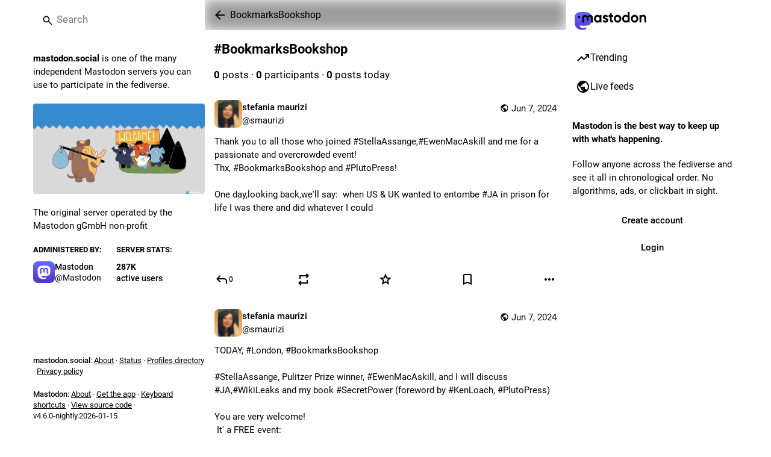

--- FILE ---
content_type: text/javascript; charset=utf-8
request_url: https://mastodon.social/packs/status_quoted-yxCkNzc1.js
body_size: 31044
content:
const __vite__mapDeps=(i,m=__vite__mapDeps,d=(m.f||(m.f=["/packs/emoji_picker-CfVmzPPt.js","/packs/client-ncDLP5Hr.js","/packs/short_number-CDVewIj8.js","/packs/index-Dq__EzSu.js","/packs/numbers-BLyy7tyF.js","/packs/message-D1G3aWse.js","/packs/getPrototypeOf-C8Cg7Uv9.js","/packs/relative_timestamp-B8YfxnC0.js","/packs/ready-DpOgoWSg.js","/packs/poll-Di2ZSlBK.js","/packs/index-BREhmZ8d.js","/packs/index-DUY7J2K7.js","/packs/skeleton-DRG8mR_P.js","/packs/api-D3fZlp-n.js","/packs/index-C_CZJOIf.js","/packs/load_locale-DelswviM.js","/packs/compose-index-CU9pE165.js","/packs/Helmet-B04fq2IE.js","/packs/elephant_ui_plane-BHprlJ8c.js","/packs/group-D5aO2apt.js","/packs/home-fill-B4GmRZnF.js","/packs/navigation_bar-BPJnC3VD.js","/packs/add-B028aeq3.js","/packs/settings-BtT2pY0N.js","/packs/notifications-ELPmfNU5.js","/packs/notifications-vTNdMGQa.js","/packs/hashtags-Crfc1ckY.js","/packs/icon_with_badge-Drq9y-Uc.js","/packs/column-kSSDv7fd.js","/packs/scroll-BygYx8ga.js","/packs/column_header-B8jwfVaB.js","/packs/chevron_left-PnclognC.js","/packs/close-BNt3WBto.js","/packs/unfold_more-qGYPCCUa.js","/packs/search-Cs4poLSA.js","/packs/compose_form_container-CxcFwnue.js","/packs/check_box-Dd0jeVeO.js","/packs/done-D-cCw2l-.js","/packs/react-textarea-autosize.browser.esm-DE_t4rlj.js","/packs/use-isomorphic-layout-effect.browser.esm-DGBiQhSB.js","/packs/emoji_picker_dropdown_container-DrpXy_qq.js","/packs/embedded_status_content-BwjYVVAs.js","/packs/fuzzysort-DgW8SJmK.js","/packs/index-DncLNFEZ.js","/packs/counters-CHYBVvuT.js","/packs/follow_button-AwRHPYDH.js","/packs/verified_badge-BP9xBcJq.js","/packs/utilities.esm-DC-pvGV4.js","/packs/edit-8Ng7ZwFS.js","/packs/visualizer-DMJuRSbe.js","/packs/dropdown_selector-_QFALcut.js","/packs/info-D7O0RQlP.js","/packs/assets/compose_form_container-D8HBmaSh.css","/packs/notifications_v2-index-x_i5uBEI.js","/packs/isEqual-CX5Mwtg7.js","/packs/index.module-De7sXEVZ.js","/packs/not_signed_in_indicator-BteFIoM0.js","/packs/load_gap-Jqg9P-w9.js","/packs/scrollable_list-BKftEefo.js","/packs/index-iaUJGDnE.js","/packs/scroll_context-8s7fVzcM.js","/packs/schedule_idle_task-CauDSsS7.js","/packs/fullscreen-BoSaMVWo.js","/packs/load_more-D7fkaCJY.js","/packs/inventory_2-D6TuEtuc.js","/packs/push_notifications-index-BYRVdaKI.js","/packs/policy_controls-DlVHL2fR.js","/packs/setting_toggle-7RslkL6C.js","/packs/index-D3d8einH.js","/packs/insert_chart-BZozkdiD.js","/packs/person_add-fill-DAW_eHtV.js","/packs/avatar_group-BZ5gXygT.js","/packs/embedded_status-B_qSWXq6.js","/packs/notifications_active-fill-k-PgcSbH.js","/packs/person_add-CimOJ1rr.js","/packs/home_timeline-index-BOxMRyQ-.js","/packs/campaign-BIdi5Grh.js","/packs/status_list_container-_hxFyTub.js","/packs/status_list-QDPqF-wJ.js","/packs/gif-Cy-SN_tS.js","/packs/index-BTrZq6_V.js","/packs/use-gesture-react.esm-DZpPLBox.js","/packs/assets/index-tW0j59Ea.css","/packs/index-CWo74iLa.js","/packs/assets/index-C9rgEdJ-.css","/packs/public_timeline-index-DhQwWW1s.js","/packs/dismissable_banner-DvWNSBx-.js","/packs/streaming-CxYo3GWq.js","/packs/community_timeline-index-Rig3AJJ-.js","/packs/firehose-index-DQ-AYupb.js","/packs/hashtag_timeline-index-BKSl6ZGO.js","/packs/tag-Bi1irYR8.js","/packs/direct_timeline-index-kuVX25m6.js","/packs/list_timeline-index-C9-3op7E.js","/packs/delete-B_aY_MYa.js","/packs/list_alt-Cai6D5sc.js","/packs/bundle_column_error-B99x3WrT.js","/packs/lists-index-DtCiKPMF.js","/packs/squiggly_arrow-Cv9UF-my.js","/packs/lists-DOteRSnO.js","/packs/status-index-CluSdDR2.js","/packs/visibility_off-2rnPrP3r.js","/packs/column-B3X2YrWs.js","/packs/detailed_status-Bs1QH820.js","/packs/formatted_date-BfNzwts5.js","/packs/inline_account-VWDH9u4u.js","/packs/media_gallery-CO1zwvDV.js","/packs/alt_text_badge-BbNA0Az5.js","/packs/useSelectableClick-Bl9Mba3L.js","/packs/index-De64bsjI.js","/packs/audio-index-D8-ijrod.js","/packs/index-BqWym3Xu.js","/packs/getting_started-index-sv0XdqnD.js","/packs/index-CcA9t09O.js","/packs/bookmarks-fill-D77GI8_W.js","/packs/trending_up-CNK1Nn5c.js","/packs/index.module-aQoodP3f.js","/packs/assets/index-DqYIYbTX.css","/packs/hashtag-D5043T_T.js","/packs/index-niO3ssnK.js","/packs/link_footer-XNKftenv.js","/packs/keyboard_shortcuts-index-D7TNOtk7.js","/packs/pinned_statuses-index-C5IVSkPn.js","/packs/push_pin-CwPwbcU1.js","/packs/account_timeline-index-4OQGm0N5.js","/packs/limited_account_hint-qlxf2Gbt.js","/packs/familiar_followers-BWmn1Rby.js","/packs/person-D-eOmer6.js","/packs/content_copy-ccK-dOCO.js","/packs/remote_hint-CTGzVJYQ.js","/packs/account_gallery-index-TXteuOAU.js","/packs/useAccountVisibility-BkZ6lExP.js","/packs/account_featured-index-DXmw8dkF.js","/packs/followers-index-BofziZSJ.js","/packs/following-index-CkfT0RLs.js","/packs/reblogs-index-TcIW1qOy.js","/packs/refresh-BoExU7vt.js","/packs/favourites-index-Dbdtz0Xk.js","/packs/quotes-index-aKMt4RAw.js","/packs/follow_requests-index-C5M2qXM4.js","/packs/favourited_statuses-index-CFNtViOL.js","/packs/followed_tags-index-CpBJjjih.js","/packs/bookmarked_statuses-index-Q3wQhsdQ.js","/packs/blocks-index-DAz1zCll.js","/packs/block-fill-BCqnSl70.js","/packs/domain_blocks-index-De49PFdB.js","/packs/mutes-index-yIUnuvri.js","/packs/volume_off-BwNSv0ag.js","/packs/mute_modal-BhN8-Ifg.js","/packs/radio_button-C1Lf-DmE.js","/packs/block_modal-DO2QseNX.js","/packs/domain_block_modal-Bqqsnl6S.js","/packs/report_modal-NE7wvV1A.js","/packs/option-Bjbgbtv0.js","/packs/media_attachments-DT9kv-0G.js","/packs/ignore_notifications_modal-CKtcNi5Z.js","/packs/embed_modal-CMTVRM3R.js","/packs/useTimeout-CTMcPIEs.js","/packs/list_adder-index-lIJX2aT5.js","/packs/index-DJAKiw7P.js","/packs/directory-index-CNLd72tt.js","/packs/useSearchParam-JfbpUvHA.js","/packs/profile-rbCeLNS1.js","/packs/onboarding-BWlrNiHq.js","/packs/follows-DQdCuMMc.js","/packs/column_search_header-BkK7hmcq.js","/packs/compare_history_modal-BZbdO8r9.js","/packs/explore-index-CHBBC-yx.js","/packs/search-index-CYdTtmKo.js","/packs/filter_modal-CzHl6wUQ.js","/packs/interaction_modal-index-Dcreua0K.js","/packs/subscribed_languages_modal-index-CMc-Ea4J.js","/packs/closed_registrations_modal-index-CNtBY_hr.js","/packs/about-index-B6sZxGU2.js","/packs/server_hero_image-BEI5hQMc.js","/packs/privacy_policy-index-CHDA46Ww.js","/packs/instance-CCA5EXeu.js","/packs/terms_of_service-index-DxlV5v0T.js","/packs/requests--1gNXkZT.js","/packs/request-XRPPH2AB.js","/packs/link_timeline-index-Bv4Kw8Dk.js","/packs/modal-CLf_Yy8y.js","/packs/index-DUTtAXhD.js","/packs/new-CQlvGgts.js","/packs/members-C7b5KzNF.js"])))=>i.map(i=>d[i]);
var di=Object.defineProperty;var pi=(t,r,e)=>r in t?di(t,r,{enumerable:!0,configurable:!0,writable:!0,value:e}):t[r]=e;var v=(t,r,e)=>pi(t,typeof r!="symbol"?r+"":r,e);import{j as u,_ as y}from"./client-ncDLP5Hr.js";import{r as T,R as hi,k as fi,g as ks,i as de,n as _i,u as ws,m as Jr,a as Kr,q as ea,p as ta,w as gi,d as mi}from"./index-Dq__EzSu.js";import{aq as vi,ah as H,ar as yi,L as bi,as as ra,O as Ds,at as qi,au as jr,u as pe,r as Ti,a1 as Q,av as Ii,w as js,i as Ur,aw as Mi,ax as Ci,a as K,ay as aa,am as na,az as Ri,o as ee,aA as xi,aB as Ei,I as X,aC as Lr,aD as Pi,aE as Ai,aF as Si,aG as Oi,aH as ki,aI as wi,aJ as Nr,aK as Di,aL as ji,A as Li,aM as Ni,a8 as Fi,X as Hi,Y as Bi,aN as Vi,aO as Ki,_ as Ui,aP as Gi,aQ as Qi,aR as zi,aS as $i,aT as Wi,af as Zi,aU as Xi,aV as Yi,aW as Ji,aX as eo,aY as to,ac as ro,a9 as ao,aZ as no,a_ as so,a$ as io,b0 as oo,b1 as uo,b2 as co,b3 as lo,ad as po,b4 as ho,b5 as fo,g as _o,Z as go,b6 as mo,b7 as vo}from"./poll-Di2ZSlBK.js";import{M as A}from"./message-D1G3aWse.js";import{a as Gr}from"./api-D3fZlp-n.js";import{L as te,w as Ls,P as g}from"./short_number-CDVewIj8.js";import{c as B}from"./index-BREhmZ8d.js";import{r as he,c as Qr,d as U,f as fe,g as yo,h as Ns,i as _e,R as bo}from"./relative_timestamp-B8YfxnC0.js";const qo="DOMAIN_BLOCK_REQUEST",To="DOMAIN_BLOCK_FAIL",Io="DOMAIN_UNBLOCK_REQUEST",Mo="DOMAIN_UNBLOCK_FAIL";function Nl(t){return(r,e)=>{r(Co(t)),Gr().post("/api/v1/domain_blocks",{domain:t}).then(()=>{const a="@"+t,n=e().get("accounts").filter(s=>s.get("acct").endsWith(a)).valueSeq().map(s=>s.get("id"));r(vi({domain:t,accounts:n}))}).catch(a=>{r(Ro(t,a))})}}function Co(t){return{type:qo,domain:t}}function Ro(t,r){return{type:To,domain:t,error:r}}function xo(t){return(r,e)=>{r(Eo(t)),Gr().delete("/api/v1/domain_blocks",{params:{domain:t}}).then(()=>{const a="@"+t,n=e().get("accounts").filter(s=>s.get("acct").endsWith(a)).valueSeq().map(s=>s.get("id"));r(yi({domain:t,accounts:n}))}).catch(a=>{r(Po(t,a))})}}function Eo(t){return{type:Io,domain:t}}function Po(t,r){return{type:Mo,domain:t,error:r}}const Ao=t=>r=>r(H({modalType:"DOMAIN_BLOCK",modalProps:{domain:t.get("acct").split("@")[1],acct:t.get("acct"),accountId:t.get("id")}}));function So(t){return"key"in t}function ce(t){const r=t.toLowerCase();switch(r){case" ":case"spacebar":return"space";case"arrowup":return"up";case"arrowdown":return"down";case"arrowleft":return"left";case"arrowright":return"right";case"esc":case"escape":return"escape";default:return r}}const ge={singleKey:0,combo:1,sequence:2};function j(t){return r=>({isMatch:ce(r.key)===t&&!r.altKey&&!r.ctrlKey&&!r.metaKey,priority:ge.singleKey})}function Ce(...t){return r=>({isMatch:t.some(e=>j(e)(r).isMatch),priority:ge.singleKey})}function sa(t){return r=>({isMatch:r.altKey&&r.code==="Key".concat(t.toUpperCase()),priority:ge.combo})}function F(...t){return(r,e)=>{const a=t.at(-1),n=t.slice(0,-1),s=e==null?void 0:e.slice(-n.length);return{isMatch:!!s&&n.join("")===s.join("")&&ce(r.key)===a,priority:ge.sequence}}}const ia={help:j("?"),search:Ce("s","/"),back:j("backspace"),new:j("n"),forceNew:sa("n"),focusColumn:Ce("1","2","3","4","5","6","7","8","9"),focusLoadMore:j("l"),reply:j("r"),favourite:j("f"),boost:j("b"),quote:j("q"),mention:j("m"),open:Ce("enter","o"),openProfile:j("p"),moveDown:j("j"),moveUp:j("k"),moveToTop:j("0"),toggleHidden:j("x"),toggleSensitive:j("h"),toggleComposeSpoilers:sa("x"),openMedia:j("e"),onTranslate:j("t"),goToHome:F("g","h"),goToNotifications:F("g","n"),goToLocal:F("g","l"),goToFederated:F("g","t"),goToDirect:F("g","d"),goToStart:F("g","s"),goToFavourites:F("g","f"),goToPinned:F("g","p"),goToProfile:F("g","u"),goToBlocked:F("g","b"),goToMuted:F("g","m"),goToRequests:F("g","r"),cheat:F("up","up","down","down","left","right","left","right","b","a","enter")};function Oo(t){const r=T.useRef(null),e=T.useRef([]),a=T.useRef(null),n=T.useRef(t);return T.useEffect(()=>{n.current=t},[t]),T.useEffect(()=>{var o;const s=(o=r.current)!=null?o:document;function i(c){var p;const d=c.target.tagName.toLowerCase();if(So(c)&&!c.defaultPrevented&&!["input","textarea","select"].includes(d)&&!(["a","button"].includes(d)&&ce(c.key)==="enter")){const _=[];Object.keys(ia).forEach(R=>{const q=n.current[R],m=ia[R],{isMatch:I,priority:l}=m(c,e.current);I&&_.push({handler:q,priority:l})}),_.sort((R,q)=>q.priority-R.priority);const b=(p=_.at(0))==null?void 0:p.handler;b&&(b(c),c.stopPropagation(),c.preventDefault()),e.current.push(ce(c.key)),a.current&&clearTimeout(a.current),a.current=setTimeout(()=>{e.current=[]},1e3)}}return s.addEventListener("keydown",i),()=>{s.removeEventListener("keydown",i),a.current&&clearTimeout(a.current)}},[]),r}const oa=({handlers:t,global:r,focusable:e=!0,children:a})=>{const n=Oo(t);return u.jsx("div",{ref:r?void 0:n,tabIndex:e?-1:void 0,children:a})},Fs=({href:t,text:r,prevText:e,hashtagAccountId:a,mention:n,className:s,children:i,...o})=>{if((r.startsWith("#")||e!=null&&e.endsWith("#")||r.startsWith("＃")||e!=null&&e.endsWith("＃"))&&!r.includes("%")){const c=r.slice(1).trim();return u.jsx(te,{className:B("mention hashtag",s),to:"/tags/".concat(encodeURIComponent(c)),rel:"tag","data-menu-hashtag":a,children:i})}else if(n)return u.jsx(te,{className:B("mention",s),to:"/@".concat(n.acct),title:"@".concat(n.acct),"data-hover-card-account":n.id,children:i});return t.startsWith("/")?u.jsx(te,{className:B("unhandled-link",s),to:t,children:i}):u.jsx("a",{...o,href:t,title:t,className:B("unhandled-link",s),target:"_blank",rel:"noopener",translate:"no",children:i})},Fl=({hashtagAccountId:t,hrefToMention:r}={})=>({onElement:T.useCallback((a,{key:n,...s},i)=>{var o,c;if(a instanceof HTMLAnchorElement){const d=r==null?void 0:r(a.href);return T.createElement(Fs,{...s,key:n,href:a.href,text:a.innerText,prevText:(c=(o=a.previousSibling)==null?void 0:o.textContent)!=null?c:void 0,hashtagAccountId:t,mention:d},i)}},[t,r])}),Hs=({type:t="button",onClick:r,disabled:e,block:a,secondary:n,plain:s,compact:i,dangerous:o,loading:c,className:d,title:h,text:p,children:_,...b})=>{const R=T.useCallback(m=>{e||c?(m.stopPropagation(),m.preventDefault()):r&&r(m)},[e,c,r]),q=p!=null?p:_;return u.jsx("button",{className:B("button",d,{"button-secondary":n,"button--plain":s,"button--compact":i,"button--block":a,"button--dangerous":o,loading:c}),disabled:e&&!c,"aria-disabled":c,"aria-live":c!==void 0?"polite":void 0,onClick:R,title:h,type:t,...b,children:c?u.jsxs(u.Fragment,{children:[u.jsx("span",{className:"button__label-wrapper",children:q}),u.jsx(bi,{role:"none"})]}):q})};function ue(t){return typeof Symbol=="function"&&typeof Symbol.iterator=="symbol"?ue=function(r){return typeof r}:ue=function(r){return r&&typeof Symbol=="function"&&r.constructor===Symbol&&r!==Symbol.prototype?"symbol":typeof r},ue(t)}function ko(t,r){if(!(t instanceof r))throw new TypeError("Cannot call a class as a function")}function wo(t,r){for(var e=0;e<r.length;e++){var a=r[e];a.enumerable=a.enumerable||!1,a.configurable=!0,"value"in a&&(a.writable=!0),Object.defineProperty(t,a.key,a)}}function Do(t,r,e){return r&&wo(t.prototype,r),t}function jo(t,r,e){return r in t?Object.defineProperty(t,r,{value:e,enumerable:!0,configurable:!0,writable:!0}):t[r]=e,t}function ua(t,r){var e=Object.keys(t);if(Object.getOwnPropertySymbols){var a=Object.getOwnPropertySymbols(t);r&&(a=a.filter(function(n){return Object.getOwnPropertyDescriptor(t,n).enumerable})),e.push.apply(e,a)}return e}function Lo(t){for(var r=1;r<arguments.length;r++){var e=arguments[r]!=null?arguments[r]:{};r%2?ua(e,!0).forEach(function(a){jo(t,a,e[a])}):Object.getOwnPropertyDescriptors?Object.defineProperties(t,Object.getOwnPropertyDescriptors(e)):ua(e).forEach(function(a){Object.defineProperty(t,a,Object.getOwnPropertyDescriptor(e,a))})}return t}function No(t,r){if(typeof r!="function"&&r!==null)throw new TypeError("Super expression must either be null or a function");t.prototype=Object.create(r&&r.prototype,{constructor:{value:t,writable:!0,configurable:!0}}),r&&Hr(t,r)}function Fr(t){return Fr=Object.setPrototypeOf?Object.getPrototypeOf:function(e){return e.__proto__||Object.getPrototypeOf(e)},Fr(t)}function Hr(t,r){return Hr=Object.setPrototypeOf||function(a,n){return a.__proto__=n,a},Hr(t,r)}function Fo(t){if(t===void 0)throw new ReferenceError("this hasn't been initialised - super() hasn't been called");return t}function Ho(t,r){return r&&(typeof r=="object"||typeof r=="function")?r:Fo(t)}var ca={};function Bo(t){return t!==null&&ue(t)==="object"&&typeof t.get=="function"&&typeof t.has=="function"}function Vo(t){return t==null}function Ko(t,r,e){return Vo(t)?e:Bo(t)?t.has(r)?t.get(r):e:hasOwnProperty.call(t,r)?t[r]:e}function la(t,r,e){for(var a=0;a!==r.length;)if(t=Ko(t,r[a++],ca),t===ca)return e;return t}function da(t){var r=arguments.length>1&&arguments[1]!==void 0?arguments[1]:{},e=arguments.length>2&&arguments[2]!==void 0?arguments[2]:{},a=Uo(r,e),n=t||Object.keys(Lo({},e,{},r));return n.every(a)}function Uo(t,r){return function(e){if(typeof e=="string")return ra(r[e],t[e]);if(Array.isArray(e))return ra(la(r,e),la(t,e));throw new TypeError("Invalid key: expected Array or string: "+e)}}var Bs=(function(t){No(r,t);function r(){return ko(this,r),Ho(this,Fr(r).apply(this,arguments))}return Do(r,[{key:"shouldComponentUpdate",value:function(a){var n=arguments.length>1&&arguments[1]!==void 0?arguments[1]:{};return!da(this.updateOnProps,this.props,a,"updateOnProps")||!da(this.updateOnStates,this.state,n,"updateOnStates")}}]),r})(hi.Component);function Hl(){return y(()=>import("./emoji_picker-CfVmzPPt.js"),__vite__mapDeps([0,1,2,3,4,5,6,7,8,9,10,11,12,13,14,15]),import.meta.url)}function Bl(){return y(()=>import("./compose-index-CU9pE165.js"),__vite__mapDeps([16,1,3,17,2,4,5,18,19,20,21,10,22,23,24,9,11,12,7,8,13,14,15,25,26,27,28,29,30,31,32,33,34,35,36,37,38,39,40,41,42,43,44,45,46,47,48,49,50,51,52]),import.meta.url)}function Vl(){return y(()=>import("./notifications_v2-index-x_i5uBEI.js"),__vite__mapDeps([53,1,3,17,2,4,5,54,55,24,9,10,11,12,7,8,13,14,15,56,28,29,30,22,31,32,33,57,58,59,60,61,62,63,64,65,66,50,51,67,68,69,70,71,72,41,44,45,48,73,20,74]),import.meta.url)}function Kl(){return y(()=>import("./home_timeline-index-BOxMRyQ-.js"),__vite__mapDeps([75,1,3,10,17,2,4,5,9,11,12,7,8,13,14,15,76,20,27,56,45,28,29,30,22,31,32,33,77,78,79,51,46,57,58,59,60,61,62,63,67,68,18,80,47,81,82,40,83,84]),import.meta.url)}function Ul(){return y(()=>import("./public_timeline-index-DhQwWW1s.js"),__vite__mapDeps([85,1,3,17,2,4,5,9,10,11,12,7,8,13,14,15,86,32,87,28,29,30,22,31,33,77,78,79,51,45,46,57,58,59,60,61,62,63,67,68]),import.meta.url)}function Gl(){return y(()=>import("./community_timeline-index-Rig3AJJ-.js"),__vite__mapDeps([88,1,3,17,2,4,5,9,10,11,12,7,8,13,14,15,19,86,32,87,28,29,30,22,31,33,77,78,79,51,45,46,57,58,59,60,61,62,63,67,68]),import.meta.url)}function Ql(){return y(()=>import("./firehose-index-DQ-AYupb.js"),__vite__mapDeps([89,1,3,17,2,4,5,9,10,11,12,7,8,13,14,15,87,86,32,28,29,30,22,31,33,67,68,77,78,79,51,45,46,57,58,59,60,61,62,63]),import.meta.url)}function zl(){return y(()=>import("./hashtag_timeline-index-BKSl6ZGO.js"),__vite__mapDeps([90,1,3,17,2,4,5,9,10,11,12,7,8,13,14,15,54,91,87,28,29,30,22,31,32,33,77,78,79,51,45,46,57,58,59,60,61,62,63,6,39,68,67]),import.meta.url)}function $l(){return y(()=>import("./direct_timeline-index-kuVX25m6.js"),__vite__mapDeps([92,1,3,17,2,4,5,9,10,11,12,7,8,13,14,15,87,28,29,30,22,31,32,33,58,59,60,61,62,63]),import.meta.url)}function Wl(){return y(()=>import("./list_timeline-index-C9-3op7E.js"),__vite__mapDeps([93,1,3,17,2,4,5,9,10,11,12,7,8,13,14,15,94,48,95,87,28,29,30,22,31,32,33,96,79,77,78,51,45,46,57,58,59,60,61,62,63]),import.meta.url)}function Zl(){return y(()=>import("./lists-index-DtCiKPMF.js"),__vite__mapDeps([97,1,3,17,2,4,5,22,95,98,13,14,8,9,10,11,12,7,15,28,29,30,31,32,33,58,59,60,61,62,63,99]),import.meta.url)}function Xl(){return y(()=>import("./status-index-CluSdDR2.js"),__vite__mapDeps([100,1,2,3,4,5,10,17,7,8,9,11,12,13,14,15,101,59,60,96,28,29,79,30,22,31,32,33,102,62,103,104,105,106,107,108,109,110,49,61,55,111]),import.meta.url)}function Yl(){return y(()=>import("./getting_started-index-sv0XdqnD.js"),__vite__mapDeps([112,1,3,17,2,4,5,28,29,113,10,9,11,12,7,8,13,14,15,81,22,114,20,23,51,24,25,70,74,115,43,44,45,46,27,34,32,26,116,117,91,95,99,118,119,120]),import.meta.url)}function Jl(){return y(()=>import("./keyboard_shortcuts-index-D7TNOtk7.js"),__vite__mapDeps([121,1,2,3,4,5,17,51,28,29,30,10,22,31,9,11,12,7,8,13,14,15,32,33]),import.meta.url)}function ed(){return y(()=>import("./pinned_statuses-index-C5IVSkPn.js"),__vite__mapDeps([122,1,2,3,4,5,17,9,10,11,12,7,8,13,14,15,123,78,79,31,32,51,45,46,57,58,59,60,61,62,63,102,30,22,33,29]),import.meta.url)}function td(){return y(()=>import("./account_timeline-index-4OQGm0N5.js"),__vite__mapDeps([124,1,2,3,4,5,9,10,11,12,7,8,13,14,15,96,17,28,29,79,125,30,22,31,32,33,126,25,73,19,127,128,44,45,104,38,39,71,78,51,46,57,58,59,60,61,62,63,102,129,123,80,47,81,82]),import.meta.url)}function rd(){return y(()=>import("./account_gallery-index-TXteuOAU.js"),__vite__mapDeps([130,1,3,9,10,2,4,5,11,12,7,8,13,14,15,125,30,22,31,32,33,17,126,25,73,19,127,128,44,45,104,38,39,71,129,58,59,60,61,62,63,96,28,29,79,102,131,101,107,108,109]),import.meta.url)}function ad(){return y(()=>import("./account_featured-index-DXmw8dkF.js"),__vite__mapDeps([132,1,3,2,4,5,9,10,11,12,7,8,13,14,15,43,44,45,46,125,30,22,31,32,33,17,126,25,73,19,127,128,104,38,39,71,129,96,28,29,79,102,131,118,119]),import.meta.url)}function nd(){return y(()=>import("./followers-index-BofziZSJ.js"),__vite__mapDeps([133,1,2,3,4,5,9,10,11,12,7,8,13,14,15,43,44,45,46,125,30,22,31,32,33,17,126,25,73,19,127,128,104,38,39,71,96,28,29,79,58,59,60,61,62,63,102]),import.meta.url)}function sd(){return y(()=>import("./following-index-CkfT0RLs.js"),__vite__mapDeps([134,1,2,3,4,5,9,10,11,12,7,8,13,14,15,43,44,45,46,125,30,22,31,32,33,17,126,25,73,19,127,128,104,38,39,71,96,28,29,79,58,59,60,61,62,63,102]),import.meta.url)}function id(){return y(()=>import("./reblogs-index-TcIW1qOy.js"),__vite__mapDeps([135,1,2,3,4,5,17,9,10,11,12,7,8,13,14,15,136,43,44,45,46,30,22,31,32,33,58,59,60,61,62,63,102,29]),import.meta.url)}function od(){return y(()=>import("./favourites-index-Dbdtz0Xk.js"),__vite__mapDeps([137,1,2,3,4,5,17,9,10,11,12,7,8,13,14,15,136,43,44,45,46,30,22,31,32,33,58,59,60,61,62,63,102,29]),import.meta.url)}function ud(){return y(()=>import("./quotes-index-aKMt4RAw.js"),__vite__mapDeps([138,1,3,17,2,4,5,9,10,11,12,7,8,13,14,15,136,30,22,31,32,33,78,79,51,45,46,57,58,59,60,61,62,63,102,29]),import.meta.url)}function cd(){return y(()=>import("./follow_requests-index-C5M2qXM4.js"),__vite__mapDeps([139,1,2,3,4,5,17,9,10,11,12,7,8,13,14,15,74,58,59,60,61,62,63,102,30,22,31,32,33,29]),import.meta.url)}function ld(){return y(()=>import("./favourited_statuses-index-CFNtViOL.js"),__vite__mapDeps([140,1,3,17,2,4,5,9,10,11,12,7,8,13,14,15,28,29,30,22,31,32,33,78,79,51,45,46,57,58,59,60,61,62,63]),import.meta.url)}function dd(){return y(()=>import("./followed_tags-index-CpBJjjih.js"),__vite__mapDeps([141,1,3,17,2,4,5,9,10,11,12,7,8,13,14,15,91,28,29,30,22,31,32,33,118,119,58,59,60,61,62,63]),import.meta.url)}function pd(){return y(()=>import("./bookmarked_statuses-index-Q3wQhsdQ.js"),__vite__mapDeps([142,1,3,17,2,4,5,114,9,10,11,12,7,8,13,14,15,28,29,30,22,31,32,33,78,79,51,45,46,57,58,59,60,61,62,63]),import.meta.url)}function hd(){return y(()=>import("./blocks-index-DAz1zCll.js"),__vite__mapDeps([143,1,2,3,4,5,9,10,11,12,7,8,13,14,15,144,43,44,45,46,58,59,60,61,62,63,102,30,22,31,32,33,29]),import.meta.url)}function fd(){return y(()=>import("./domain_blocks-index-De49PFdB.js"),__vite__mapDeps([145,1,3,17,2,4,5,144,13,14,8,28,29,30,10,22,31,9,11,12,7,15,32,33,58,59,60,61,62,63]),import.meta.url)}function _d(){return y(()=>import("./mutes-index-yIUnuvri.js"),__vite__mapDeps([146,1,2,3,4,5,17,9,10,11,12,7,8,13,14,15,147,43,44,45,46,58,59,60,61,62,63,102,30,22,31,32,33,29]),import.meta.url)}function gd(){return y(()=>import("./mute_modal-BhN8-Ifg.js"),__vite__mapDeps([148,1,3,10,9,2,4,5,11,12,7,8,13,14,15,76,101,147,36,37,149]),import.meta.url)}function md(){return y(()=>import("./block_modal-DO2QseNX.js"),__vite__mapDeps([150,1,3,10,9,2,4,5,11,12,7,8,13,14,15,76,101]),import.meta.url)}function vd(){return y(()=>import("./domain_block_modal-Bqqsnl6S.js"),__vite__mapDeps([151,1,3,76,9,10,2,4,5,11,12,7,8,13,14,15,101]),import.meta.url)}function yd(){return y(()=>import("./report_modal-NE7wvV1A.js"),__vite__mapDeps([152,1,2,3,4,5,9,10,11,12,7,8,13,14,15,32,153,37,68,154]),import.meta.url)}function bd(){return y(()=>import("./ignore_notifications_modal-CKtcNi5Z.js"),__vite__mapDeps([155,1,3,9,10,2,4,5,11,12,7,8,13,14,15,64]),import.meta.url)}function Go(){return y(()=>import("./media_gallery-CO1zwvDV.js"),__vite__mapDeps([106,1,3,10,9,2,4,5,11,12,7,8,13,14,15,107,108,109,62]),import.meta.url)}function Qo(){return y(()=>import("./index-De64bsjI.js").then(t=>t.i),__vite__mapDeps([109,1,3,10,9,2,4,5,11,12,7,8,13,14,15,62]),import.meta.url)}function qd(){return y(()=>import("./embed_modal-CMTVRM3R.js"),__vite__mapDeps([156,1,3,9,10,2,4,5,11,12,7,8,13,14,15,128,157]),import.meta.url)}function Td(){return y(()=>import("./list_adder-index-lIJX2aT5.js"),__vite__mapDeps([158,1,3,9,10,2,4,5,11,12,7,8,13,14,15,32,95,36,37,99]),import.meta.url)}function Id(){return y(()=>import("./index-DJAKiw7P.js").then(t=>t.i),__vite__mapDeps([159,3,1]),import.meta.url)}function zo(){return y(()=>import("./audio-index-D8-ijrod.js"),__vite__mapDeps([110,1,3,10,9,2,4,5,11,12,7,8,13,14,15,109,62,49]),import.meta.url)}function Md(){return y(()=>import("./directory-index-CNLd72tt.js"),__vite__mapDeps([160,1,3,17,2,4,5,9,10,11,12,7,8,13,14,15,19,28,29,30,22,31,32,33,63,149,59,60,161,45]),import.meta.url)}function Cd(){return y(()=>import("./profile-rbCeLNS1.js"),__vite__mapDeps([162,1,3,10,17,2,4,5,68,48,127,9,11,12,7,8,13,14,15,163,28,29,30,22,31,32,33]),import.meta.url)}function Rd(){return y(()=>import("./follows-DQdCuMMc.js"),__vite__mapDeps([164,1,3,17,2,4,5,55,127,9,10,11,12,7,8,13,14,15,43,44,45,46,28,29,30,22,31,32,33,165,58,59,60,61,62,63]),import.meta.url)}function xd(){return y(()=>import("./compare_history_modal-BZbdO8r9.js"),__vite__mapDeps([166,1,3,9,10,2,4,5,11,12,7,8,13,14,15,32,105,154]),import.meta.url)}function Ed(){return y(()=>import("./explore-index-CHBBC-yx.js"),__vite__mapDeps([167,1,3,17,2,4,5,115,28,29,30,10,22,31,9,11,12,7,8,13,14,15,32,33,34,26,45,78,79,51,46,57,58,59,60,61,62,63,118,119]),import.meta.url)}function Pd(){return y(()=>import("./search-index-CYdTtmKo.js"),__vite__mapDeps([168,1,3,17,2,4,5,19,26,91,9,10,11,12,7,8,13,14,15,43,44,45,46,28,29,30,22,31,32,33,118,119,58,59,60,61,62,63,34,161]),import.meta.url)}function Ad(){return y(()=>import("./filter_modal-CzHl6wUQ.js"),__vite__mapDeps([169,1,2,3,4,5,9,10,11,12,7,8,13,14,15,32,42,22]),import.meta.url)}function Sd(){return y(()=>import("./interaction_modal-index-Dcreua0K.js"),__vite__mapDeps([170,1,3,10,55,9,2,4,5,11,12,7,8,13,14,15]),import.meta.url)}function Od(){return y(()=>import("./subscribed_languages_modal-index-CMc-Ea4J.js"),__vite__mapDeps([171,1,2,3,4,5,9,10,11,12,7,8,13,14,15,32,153,37]),import.meta.url)}function kd(){return y(()=>import("./closed_registrations_modal-index-CNtBY_hr.js"),__vite__mapDeps([172,1,3,9,10,2,4,5,11,12,7,8,13,14,15]),import.meta.url)}function wd(){return y(()=>import("./about-index-B6sZxGU2.js"),__vite__mapDeps([173,1,3,17,2,4,5,9,10,11,12,7,8,13,14,15,43,44,45,46,28,29,174,120]),import.meta.url)}function Dd(){return y(()=>import("./privacy_policy-index-CHDA46Ww.js"),__vite__mapDeps([175,1,3,17,2,4,5,176,13,14,8,28,29,104,12]),import.meta.url)}function jd(){return y(()=>import("./terms_of_service-index-DxlV5v0T.js"),__vite__mapDeps([177,1,3,17,2,4,5,176,13,14,8,28,29,96,10,79,9,11,12,7,15]),import.meta.url)}function Ld(){return y(()=>import("./requests--1gNXkZT.js"),__vite__mapDeps([178,1,3,17,2,4,5,9,10,11,12,7,8,13,14,15,66,50,51,64,36,37,28,29,30,22,31,32,33,58,59,60,61,62,63,94,67,68]),import.meta.url)}function Nd(){return y(()=>import("./request-XRPPH2AB.js"),__vite__mapDeps([179,1,3,17,2,4,5,9,10,11,12,7,8,13,14,15,94,37,64,28,29,30,22,31,32,33,58,59,60,61,62,63,48,69,20,70,43,44,45,46]),import.meta.url)}function Fd(){return y(()=>import("./link_timeline-index-Bv4Kw8Dk.js"),__vite__mapDeps([180,1,3,17,2,4,5,115,9,10,11,12,7,8,13,14,15,28,29,30,22,31,32,33,77,78,79,51,45,46,57,58,59,60,61,62,63]),import.meta.url)}function Hd(){return y(()=>import("./modal-CLf_Yy8y.js"),__vite__mapDeps([181,1,3,10,9,2,4,5,11,12,7,8,13,14,15,182,32,116,117,83,84]),import.meta.url)}function Bd(){return y(()=>import("./new-CQlvGgts.js"),__vite__mapDeps([183,1,3,17,2,4,5,9,10,11,12,7,8,13,14,15,68,95,71,28,29,30,22,31,32,33,184,55,98,165,44,58,59,60,61,62,63,46]),import.meta.url)}function Vd(){return y(()=>import("./members-C7b5KzNF.js"),__vite__mapDeps([184,1,3,17,2,4,5,55,95,98,9,10,11,12,7,8,13,14,15,28,29,30,22,31,32,33,165,44,58,59,60,61,62,63,46]),import.meta.url)}const pa=()=>null,W=class W extends T.PureComponent{constructor(){super(...arguments);v(this,"state",{mod:void 0,forceRender:!1});v(this,"load",e=>{const{fetchComponent:a,renderDelay:n}=e||this.props,s=W.cache.get(a);return a===void 0?(this.setState({mod:null}),Promise.resolve()):s?(this.setState({mod:s.default}),Promise.resolve()):(this.setState({mod:void 0}),n!==0&&(this.timestamp=new Date,this.timeout=setTimeout(()=>this.setState({forceRender:!0}),n)),a().then(i=>{W.cache.set(a,i),this.setState({mod:i.default})}).catch(i=>{this.setState({mod:null})}))})}componentDidMount(){this.load(this.props)}componentDidUpdate(e){e.fetchComponent!==this.props.fetchComponent&&this.load(this.props)}componentWillUnmount(){this.timeout&&clearTimeout(this.timeout)}render(){const{loading:e,error:a,children:n,renderDelay:s}=this.props,{mod:i,forceRender:o}=this.state,c=this.timestamp?new Date-this.timestamp:s;return i===void 0?c>=s||o?u.jsx(e,{}):null:i===null?u.jsx(a,{onRetry:this.load}):n(i)}};v(W,"defaultProps",{loading:pa,error:pa,renderDelay:0}),v(W,"cache",new Map);let re=W;const Vs=t=>T.createElement("svg",{xmlns:"http://www.w3.org/2000/svg",height:24,viewBox:"0 -960 960 960",width:24,...t},T.createElement("path",{d:"M240-400q-33 0-56.5-23.5T160-480q0-33 23.5-56.5T240-560q33 0 56.5 23.5T320-480q0 33-23.5 56.5T240-400Zm240 0q-33 0-56.5-23.5T400-480q0-33 23.5-56.5T480-560q33 0 56.5 23.5T560-480q0 33-23.5 56.5T480-400Zm240 0q-33 0-56.5-23.5T640-480q0-33 23.5-56.5T720-560q33 0 56.5 23.5T800-480q0 33-23.5 56.5T720-400Z"})),$o=t=>T.createElement("svg",{xmlns:"http://www.w3.org/2000/svg",height:24,viewBox:"0 -960 960 960",width:24,...t},T.createElement("path",{d:"m336-280 144-144 144 144 56-56-144-144 144-144-56-56-144 144-144-144-56 56 144 144-144 144 56 56ZM480-80q-83 0-156-31.5T197-197q-54-54-85.5-127T80-480q0-83 31.5-156T197-763q54-54 127-85.5T480-880q83 0 156 31.5T763-763q54 54 85.5 127T880-480q0 83-31.5 156T763-197q-54 54-127 85.5T480-80Z"})),Wo=({children:t})=>{const r=T.useId(),[e,a]=T.useState(!1),n=T.useRef(null),s=T.useCallback(()=>{a(!e)},[e,a]);return u.jsxs(u.Fragment,{children:[u.jsx("button",{className:"link-button",ref:n,onClick:s,"aria-expanded":e,"aria-controls":r,type:"button",children:u.jsx(A,{id:"learn_more_link.learn_more",defaultMessage:"Learn more"})}),u.jsx(Ds,{show:e,rootClose:!0,onHide:s,offset:[5,5],placement:"bottom-end",target:n,children:({props:i})=>u.jsxs("div",{...i,role:"region",id:r,className:"account__domain-pill__popout learn-more__popout dropdown-animation",children:[u.jsx("div",{className:"learn-more__popout__content",children:t}),u.jsx("div",{children:u.jsx("button",{className:"link-button",onClick:s,type:"button",children:u.jsx(A,{id:"learn_more_link.got_it",defaultMessage:"Got it"})})})]})})]})},Zo="REPORT_SUBMIT_REQUEST",Xo="REPORT_SUBMIT_SUCCESS",Yo="REPORT_SUBMIT_FAIL",Jo=(t,r)=>e=>e(H({modalType:"REPORT",modalProps:{accountId:t.get("id"),statusId:r==null?void 0:r.get("id")}})),Kd=(t,r,e)=>a=>{a(eu()),Gr().post("/api/v1/reports",t).then(n=>{a(tu(n.data)),r&&r()}).catch(n=>{a(ru(n)),e&&e()})},eu=()=>({type:Zo}),tu=t=>({type:Xo,report:t}),ru=t=>({type:Yo,error:t}),Ks=t=>T.createElement("svg",{xmlns:"http://www.w3.org/2000/svg",height:24,viewBox:"0 -960 960 960",width:24,...t},T.createElement("path",{d:"M480-80q-83 0-156-31.5T197-197q-54-54-85.5-127T80-480q0-83 31.5-156T197-763q54-54 127-85.5T480-880q83 0 156 31.5T763-763q54 54 85.5 127T880-480v58q0 59-40.5 100.5T740-280q-35 0-66-15t-52-43q-29 29-65.5 43.5T480-280q-83 0-141.5-58.5T280-480q0-83 58.5-141.5T480-680q83 0 141.5 58.5T680-480v58q0 26 17 44t43 18q26 0 43-18t17-44v-58q0-134-93-227t-227-93q-134 0-227 93t-93 227q0 134 93 227t227 93h200v80H480Zm0-280q50 0 85-35t35-85q0-50-35-85t-85-35q-50 0-85 35t-35 85q0 50 35 85t85 35Z"}));var zr=(t=>(t.Warning="warning",t.Filter="filter",t))(zr||{});const au=t=>{t.stopPropagation()},Us=({children:t,variant:r,expanded:e,onClick:a})=>{const n=T.useId(),s=T.useRef(null),i=T.useCallback(o=>{s.current&&o.target!==s.current&&!s.current.contains(o.target)&&(s.current.click(),s.current.focus())},[]);return u.jsxs(qi,{className:r==="warning"?"content-warning":"content-warning content-warning--filter",onClick:i,onMouseUp:au,children:[u.jsx("p",{id:n,children:t}),u.jsx("button",{ref:s,type:"button",className:"link-button",onClick:a,"aria-describedby":n,children:e?u.jsx(A,{id:"content_warning.hide",defaultMessage:"Hide post"}):r==="warning"?u.jsx(A,{id:"content_warning.show_more",defaultMessage:"Show more"}):u.jsx(A,{id:"content_warning.show",defaultMessage:"Show anyway"})})]})},nu=({status:t,expanded:r,onClick:e})=>{if(!!!t.get("spoiler_text"))return null;const n=t.getIn(["translation","spoilerHtml"])||t.get("spoilerHtml");return typeof n!="string"||n.length===0?null:u.jsx(Us,{expanded:r,onClick:e,variant:zr.Warning,children:u.jsx(jr,{as:"span",htmlString:n,extraEmojis:t.get("emojis")})})},su=({title:t,expanded:r,onClick:e})=>u.jsx(Us,{expanded:r,onClick:e,variant:zr.Filter,children:u.jsx(A,{id:"filter_warning.matches_filter",defaultMessage:"Matches filter “<span>{title}</span>”",values:{title:t,span:a=>u.jsx("span",{className:"filter-name",children:a})}})}),iu=t=>T.createElement("svg",{xmlns:"http://www.w3.org/2000/svg",height:24,viewBox:"0 -960 960 960",width:24,...t},T.createElement("path",{d:"M160-160q-33 0-56.5-23.5T80-240v-280h80v280h640v-480H440v-80h360q33 0 56.5 23.5T880-720v480q0 33-23.5 56.5T800-160H160Zm523-140 57-57-124-123h104v-80H480v240h80v-103l123 123ZM80-600v-200h280v200H80Zm400 120Z"})),ou=({aspectRatio:t})=>{const r=pe(),e=T.useCallback(()=>{r(Ti())},[r]),a=T.useCallback(n=>{(n.key==="Enter"||n.key===" ")&&(n.preventDefault(),n.stopPropagation(),e())},[e]);return u.jsxs("div",{className:"picture-in-picture-placeholder",style:{aspectRatio:t},role:"button",tabIndex:0,onClick:e,onKeyDownCapture:a,children:[u.jsx(Q,{id:"",icon:iu}),u.jsx(A,{id:"picture_in_picture.restore",defaultMessage:"Put it back"})]})},Gs=T.createContext({hideMediaByDefault:!1}),Ud=({hideMediaByDefault:t,children:r})=>{const e=T.useMemo(()=>({hideMediaByDefault:t}),[t]);return u.jsx(Gs.Provider,{value:e,children:r})},uu=({account:t,friend:r,size:e=46,baseSize:a=36,overlaySize:n=24})=>{const{hovering:s,handleMouseEnter:i,handleMouseLeave:o}=Ii(fi),c=s?t==null?void 0:t.get("avatar"):t==null?void 0:t.get("avatar_static"),d=s?r==null?void 0:r.get("avatar"):r==null?void 0:r.get("avatar_static");return u.jsxs("div",{className:"account__avatar-overlay",style:{width:e,height:e},onMouseEnter:i,onMouseLeave:o,children:[u.jsx("div",{className:"account__avatar-overlay-base",children:u.jsx("div",{className:"account__avatar",style:{width:"".concat(a,"px"),height:"".concat(a,"px")},children:c&&u.jsx("img",{src:c,alt:t==null?void 0:t.get("acct")})})}),u.jsx("div",{className:"account__avatar-overlay-overlay",children:u.jsx("div",{className:"account__avatar",style:{width:"".concat(n,"px"),height:"".concat(n,"px")},children:d&&u.jsx("img",{src:d,alt:r==null?void 0:r.get("acct")})})})]})};var Re,ha;function Qs(){if(ha)return Re;ha=1;var t=he(),r=Qr(),e="[object AsyncFunction]",a="[object Function]",n="[object GeneratorFunction]",s="[object Proxy]";function i(o){if(!r(o))return!1;var c=t(o);return c==a||c==n||c==e||c==s}return Re=i,Re}var xe,fa;function cu(){if(fa)return xe;fa=1;var t=U(),r=t["__core-js_shared__"];return xe=r,xe}var Ee,_a;function lu(){if(_a)return Ee;_a=1;var t=cu(),r=(function(){var a=/[^.]+$/.exec(t&&t.keys&&t.keys.IE_PROTO||"");return a?"Symbol(src)_1."+a:""})();function e(a){return!!r&&r in a}return Ee=e,Ee}var Pe,ga;function zs(){if(ga)return Pe;ga=1;var t=Function.prototype,r=t.toString;function e(a){if(a!=null){try{return r.call(a)}catch(n){}try{return a+""}catch(n){}}return""}return Pe=e,Pe}var Ae,ma;function du(){if(ma)return Ae;ma=1;var t=Qs(),r=lu(),e=Qr(),a=zs(),n=/[\\^$.*+?()[\]{}|]/g,s=/^\[object .+?Constructor\]$/,i=Function.prototype,o=Object.prototype,c=i.toString,d=o.hasOwnProperty,h=RegExp("^"+c.call(d).replace(n,"\\$&").replace(/hasOwnProperty|(function).*?(?=\\\()| for .+?(?=\\\])/g,"$1.*?")+"$");function p(_){if(!e(_)||r(_))return!1;var b=t(_)?h:s;return b.test(a(_))}return Ae=p,Ae}var Se,va;function pu(){if(va)return Se;va=1;function t(r,e){return r==null?void 0:r[e]}return Se=t,Se}var Oe,ya;function z(){if(ya)return Oe;ya=1;var t=du(),r=pu();function e(a,n){var s=r(a,n);return t(s)?s:void 0}return Oe=e,Oe}var ke,ba;function hu(){if(ba)return ke;ba=1;var t=z(),r=(function(){try{var e=t(Object,"defineProperty");return e({},"",{}),e}catch(a){}})();return ke=r,ke}var we,qa;function fu(){if(qa)return we;qa=1;var t=hu();function r(e,a,n){a=="__proto__"&&t?t(e,a,{configurable:!0,enumerable:!0,value:n,writable:!0}):e[a]=n}return we=r,we}var De,Ta;function _u(){if(Ta)return De;Ta=1;function t(r,e,a,n){for(var s=-1,i=r==null?0:r.length;++s<i;){var o=r[s];e(n,o,a(o),r)}return n}return De=t,De}var je,Ia;function gu(){if(Ia)return je;Ia=1;function t(r){return function(e,a,n){for(var s=-1,i=Object(e),o=n(e),c=o.length;c--;){var d=o[r?c:++s];if(a(i[d],d,i)===!1)break}return e}}return je=t,je}var Le,Ma;function mu(){if(Ma)return Le;Ma=1;var t=gu(),r=t();return Le=r,Le}var Ne,Ca;function vu(){if(Ca)return Ne;Ca=1;function t(r,e){for(var a=-1,n=Array(r);++a<r;)n[a]=e(a);return n}return Ne=t,Ne}var Fe,Ra;function yu(){if(Ra)return Fe;Ra=1;var t=he(),r=fe(),e="[object Arguments]";function a(n){return r(n)&&t(n)==e}return Fe=a,Fe}var He,xa;function $s(){if(xa)return He;xa=1;var t=yu(),r=fe(),e=Object.prototype,a=e.hasOwnProperty,n=e.propertyIsEnumerable,s=t((function(){return arguments})())?t:function(i){return r(i)&&a.call(i,"callee")&&!n.call(i,"callee")};return He=s,He}var Be,Ea;function V(){if(Ea)return Be;Ea=1;var t=Array.isArray;return Be=t,Be}var Y={exports:{}},Ve,Pa;function bu(){if(Pa)return Ve;Pa=1;function t(){return!1}return Ve=t,Ve}Y.exports;var Aa;function Ws(){return Aa||(Aa=1,(function(t,r){var e=U(),a=bu(),n=r&&!r.nodeType&&r,s=n&&!0&&t&&!t.nodeType&&t,i=s&&s.exports===n,o=i?e.Buffer:void 0,c=o?o.isBuffer:void 0,d=c||a;t.exports=d})(Y,Y.exports)),Y.exports}var Ke,Sa;function Zs(){if(Sa)return Ke;Sa=1;var t=9007199254740991,r=/^(?:0|[1-9]\d*)$/;function e(a,n){var s=typeof a;return n=n==null?t:n,!!n&&(s=="number"||s!="symbol"&&r.test(a))&&a>-1&&a%1==0&&a<n}return Ke=e,Ke}var Ue,Oa;function $r(){if(Oa)return Ue;Oa=1;var t=9007199254740991;function r(e){return typeof e=="number"&&e>-1&&e%1==0&&e<=t}return Ue=r,Ue}var Ge,ka;function qu(){if(ka)return Ge;ka=1;var t=he(),r=$r(),e=fe(),a="[object Arguments]",n="[object Array]",s="[object Boolean]",i="[object Date]",o="[object Error]",c="[object Function]",d="[object Map]",h="[object Number]",p="[object Object]",_="[object RegExp]",b="[object Set]",R="[object String]",q="[object WeakMap]",m="[object ArrayBuffer]",I="[object DataView]",l="[object Float32Array]",S="[object Float64Array]",f="[object Int8Array]",E="[object Int16Array]",M="[object Int32Array]",C="[object Uint8Array]",O="[object Uint8ClampedArray]",D="[object Uint16Array]",L="[object Uint32Array]",x={};x[l]=x[S]=x[f]=x[E]=x[M]=x[C]=x[O]=x[D]=x[L]=!0,x[a]=x[n]=x[m]=x[s]=x[I]=x[i]=x[o]=x[c]=x[d]=x[h]=x[p]=x[_]=x[b]=x[R]=x[q]=!1;function k(N){return e(N)&&r(N.length)&&!!x[t(N)]}return Ge=k,Ge}var Qe,wa;function Tu(){if(wa)return Qe;wa=1;function t(r){return function(e){return r(e)}}return Qe=t,Qe}var J={exports:{}};J.exports;var Da;function Iu(){return Da||(Da=1,(function(t,r){var e=yo(),a=r&&!r.nodeType&&r,n=a&&!0&&t&&!t.nodeType&&t,s=n&&n.exports===a,i=s&&e.process,o=(function(){try{var c=n&&n.require&&n.require("util").types;return c||i&&i.binding&&i.binding("util")}catch(d){}})();t.exports=o})(J,J.exports)),J.exports}var ze,ja;function Xs(){if(ja)return ze;ja=1;var t=qu(),r=Tu(),e=Iu(),a=e&&e.isTypedArray,n=a?r(a):t;return ze=n,ze}var $e,La;function Mu(){if(La)return $e;La=1;var t=vu(),r=$s(),e=V(),a=Ws(),n=Zs(),s=Xs(),i=Object.prototype,o=i.hasOwnProperty;function c(d,h){var p=e(d),_=!p&&r(d),b=!p&&!_&&a(d),R=!p&&!_&&!b&&s(d),q=p||_||b||R,m=q?t(d.length,String):[],I=m.length;for(var l in d)(h||o.call(d,l))&&!(q&&(l=="length"||b&&(l=="offset"||l=="parent")||R&&(l=="buffer"||l=="byteLength"||l=="byteOffset")||n(l,I)))&&m.push(l);return m}return $e=c,$e}var We,Na;function Cu(){if(Na)return We;Na=1;var t=Object.prototype;function r(e){var a=e&&e.constructor,n=typeof a=="function"&&a.prototype||t;return e===n}return We=r,We}var Ze,Fa;function Ru(){if(Fa)return Ze;Fa=1;function t(r,e){return function(a){return r(e(a))}}return Ze=t,Ze}var Xe,Ha;function xu(){if(Ha)return Xe;Ha=1;var t=Ru(),r=t(Object.keys,Object);return Xe=r,Xe}var Ye,Ba;function Eu(){if(Ba)return Ye;Ba=1;var t=Cu(),r=xu(),e=Object.prototype,a=e.hasOwnProperty;function n(s){if(!t(s))return r(s);var i=[];for(var o in Object(s))a.call(s,o)&&o!="constructor"&&i.push(o);return i}return Ye=n,Ye}var Je,Va;function Ys(){if(Va)return Je;Va=1;var t=Qs(),r=$r();function e(a){return a!=null&&r(a.length)&&!t(a)}return Je=e,Je}var et,Ka;function Wr(){if(Ka)return et;Ka=1;var t=Mu(),r=Eu(),e=Ys();function a(n){return e(n)?t(n):r(n)}return et=a,et}var tt,Ua;function Pu(){if(Ua)return tt;Ua=1;var t=mu(),r=Wr();function e(a,n){return a&&t(a,n,r)}return tt=e,tt}var rt,Ga;function Au(){if(Ga)return rt;Ga=1;var t=Ys();function r(e,a){return function(n,s){if(n==null)return n;if(!t(n))return e(n,s);for(var i=n.length,o=a?i:-1,c=Object(n);(a?o--:++o<i)&&s(c[o],o,c)!==!1;);return n}}return rt=r,rt}var at,Qa;function Su(){if(Qa)return at;Qa=1;var t=Pu(),r=Au(),e=r(t);return at=e,at}var nt,za;function Ou(){if(za)return nt;za=1;var t=Su();function r(e,a,n,s){return t(e,function(i,o,c){a(s,i,n(i),c)}),s}return nt=r,nt}var st,$a;function ku(){if($a)return st;$a=1;function t(){this.__data__=[],this.size=0}return st=t,st}var it,Wa;function Js(){if(Wa)return it;Wa=1;function t(r,e){return r===e||r!==r&&e!==e}return it=t,it}var ot,Za;function me(){if(Za)return ot;Za=1;var t=Js();function r(e,a){for(var n=e.length;n--;)if(t(e[n][0],a))return n;return-1}return ot=r,ot}var ut,Xa;function wu(){if(Xa)return ut;Xa=1;var t=me(),r=Array.prototype,e=r.splice;function a(n){var s=this.__data__,i=t(s,n);if(i<0)return!1;var o=s.length-1;return i==o?s.pop():e.call(s,i,1),--this.size,!0}return ut=a,ut}var ct,Ya;function Du(){if(Ya)return ct;Ya=1;var t=me();function r(e){var a=this.__data__,n=t(a,e);return n<0?void 0:a[n][1]}return ct=r,ct}var lt,Ja;function ju(){if(Ja)return lt;Ja=1;var t=me();function r(e){return t(this.__data__,e)>-1}return lt=r,lt}var dt,en;function Lu(){if(en)return dt;en=1;var t=me();function r(e,a){var n=this.__data__,s=t(n,e);return s<0?(++this.size,n.push([e,a])):n[s][1]=a,this}return dt=r,dt}var pt,tn;function ve(){if(tn)return pt;tn=1;var t=ku(),r=wu(),e=Du(),a=ju(),n=Lu();function s(i){var o=-1,c=i==null?0:i.length;for(this.clear();++o<c;){var d=i[o];this.set(d[0],d[1])}}return s.prototype.clear=t,s.prototype.delete=r,s.prototype.get=e,s.prototype.has=a,s.prototype.set=n,pt=s,pt}var ht,rn;function Nu(){if(rn)return ht;rn=1;var t=ve();function r(){this.__data__=new t,this.size=0}return ht=r,ht}var ft,an;function Fu(){if(an)return ft;an=1;function t(r){var e=this.__data__,a=e.delete(r);return this.size=e.size,a}return ft=t,ft}var _t,nn;function Hu(){if(nn)return _t;nn=1;function t(r){return this.__data__.get(r)}return _t=t,_t}var gt,sn;function Bu(){if(sn)return gt;sn=1;function t(r){return this.__data__.has(r)}return gt=t,gt}var mt,on;function Zr(){if(on)return mt;on=1;var t=z(),r=U(),e=t(r,"Map");return mt=e,mt}var vt,un;function ye(){if(un)return vt;un=1;var t=z(),r=t(Object,"create");return vt=r,vt}var yt,cn;function Vu(){if(cn)return yt;cn=1;var t=ye();function r(){this.__data__=t?t(null):{},this.size=0}return yt=r,yt}var bt,ln;function Ku(){if(ln)return bt;ln=1;function t(r){var e=this.has(r)&&delete this.__data__[r];return this.size-=e?1:0,e}return bt=t,bt}var qt,dn;function Uu(){if(dn)return qt;dn=1;var t=ye(),r="__lodash_hash_undefined__",e=Object.prototype,a=e.hasOwnProperty;function n(s){var i=this.__data__;if(t){var o=i[s];return o===r?void 0:o}return a.call(i,s)?i[s]:void 0}return qt=n,qt}var Tt,pn;function Gu(){if(pn)return Tt;pn=1;var t=ye(),r=Object.prototype,e=r.hasOwnProperty;function a(n){var s=this.__data__;return t?s[n]!==void 0:e.call(s,n)}return Tt=a,Tt}var It,hn;function Qu(){if(hn)return It;hn=1;var t=ye(),r="__lodash_hash_undefined__";function e(a,n){var s=this.__data__;return this.size+=this.has(a)?0:1,s[a]=t&&n===void 0?r:n,this}return It=e,It}var Mt,fn;function zu(){if(fn)return Mt;fn=1;var t=Vu(),r=Ku(),e=Uu(),a=Gu(),n=Qu();function s(i){var o=-1,c=i==null?0:i.length;for(this.clear();++o<c;){var d=i[o];this.set(d[0],d[1])}}return s.prototype.clear=t,s.prototype.delete=r,s.prototype.get=e,s.prototype.has=a,s.prototype.set=n,Mt=s,Mt}var Ct,_n;function $u(){if(_n)return Ct;_n=1;var t=zu(),r=ve(),e=Zr();function a(){this.size=0,this.__data__={hash:new t,map:new(e||r),string:new t}}return Ct=a,Ct}var Rt,gn;function Wu(){if(gn)return Rt;gn=1;function t(r){var e=typeof r;return e=="string"||e=="number"||e=="symbol"||e=="boolean"?r!=="__proto__":r===null}return Rt=t,Rt}var xt,mn;function be(){if(mn)return xt;mn=1;var t=Wu();function r(e,a){var n=e.__data__;return t(a)?n[typeof a=="string"?"string":"hash"]:n.map}return xt=r,xt}var Et,vn;function Zu(){if(vn)return Et;vn=1;var t=be();function r(e){var a=t(this,e).delete(e);return this.size-=a?1:0,a}return Et=r,Et}var Pt,yn;function Xu(){if(yn)return Pt;yn=1;var t=be();function r(e){return t(this,e).get(e)}return Pt=r,Pt}var At,bn;function Yu(){if(bn)return At;bn=1;var t=be();function r(e){return t(this,e).has(e)}return At=r,At}var St,qn;function Ju(){if(qn)return St;qn=1;var t=be();function r(e,a){var n=t(this,e),s=n.size;return n.set(e,a),this.size+=n.size==s?0:1,this}return St=r,St}var Ot,Tn;function Xr(){if(Tn)return Ot;Tn=1;var t=$u(),r=Zu(),e=Xu(),a=Yu(),n=Ju();function s(i){var o=-1,c=i==null?0:i.length;for(this.clear();++o<c;){var d=i[o];this.set(d[0],d[1])}}return s.prototype.clear=t,s.prototype.delete=r,s.prototype.get=e,s.prototype.has=a,s.prototype.set=n,Ot=s,Ot}var kt,In;function ec(){if(In)return kt;In=1;var t=ve(),r=Zr(),e=Xr(),a=200;function n(s,i){var o=this.__data__;if(o instanceof t){var c=o.__data__;if(!r||c.length<a-1)return c.push([s,i]),this.size=++o.size,this;o=this.__data__=new e(c)}return o.set(s,i),this.size=o.size,this}return kt=n,kt}var wt,Mn;function ei(){if(Mn)return wt;Mn=1;var t=ve(),r=Nu(),e=Fu(),a=Hu(),n=Bu(),s=ec();function i(o){var c=this.__data__=new t(o);this.size=c.size}return i.prototype.clear=r,i.prototype.delete=e,i.prototype.get=a,i.prototype.has=n,i.prototype.set=s,wt=i,wt}var Dt,Cn;function tc(){if(Cn)return Dt;Cn=1;var t="__lodash_hash_undefined__";function r(e){return this.__data__.set(e,t),this}return Dt=r,Dt}var jt,Rn;function rc(){if(Rn)return jt;Rn=1;function t(r){return this.__data__.has(r)}return jt=t,jt}var Lt,xn;function ac(){if(xn)return Lt;xn=1;var t=Xr(),r=tc(),e=rc();function a(n){var s=-1,i=n==null?0:n.length;for(this.__data__=new t;++s<i;)this.add(n[s])}return a.prototype.add=a.prototype.push=r,a.prototype.has=e,Lt=a,Lt}var Nt,En;function nc(){if(En)return Nt;En=1;function t(r,e){for(var a=-1,n=r==null?0:r.length;++a<n;)if(e(r[a],a,r))return!0;return!1}return Nt=t,Nt}var Ft,Pn;function sc(){if(Pn)return Ft;Pn=1;function t(r,e){return r.has(e)}return Ft=t,Ft}var Ht,An;function ti(){if(An)return Ht;An=1;var t=ac(),r=nc(),e=sc(),a=1,n=2;function s(i,o,c,d,h,p){var _=c&a,b=i.length,R=o.length;if(b!=R&&!(_&&R>b))return!1;var q=p.get(i),m=p.get(o);if(q&&m)return q==o&&m==i;var I=-1,l=!0,S=c&n?new t:void 0;for(p.set(i,o),p.set(o,i);++I<b;){var f=i[I],E=o[I];if(d)var M=_?d(E,f,I,o,i,p):d(f,E,I,i,o,p);if(M!==void 0){if(M)continue;l=!1;break}if(S){if(!r(o,function(C,O){if(!e(S,O)&&(f===C||h(f,C,c,d,p)))return S.push(O)})){l=!1;break}}else if(!(f===E||h(f,E,c,d,p))){l=!1;break}}return p.delete(i),p.delete(o),l}return Ht=s,Ht}var Bt,Sn;function ic(){if(Sn)return Bt;Sn=1;var t=U(),r=t.Uint8Array;return Bt=r,Bt}var Vt,On;function oc(){if(On)return Vt;On=1;function t(r){var e=-1,a=Array(r.size);return r.forEach(function(n,s){a[++e]=[s,n]}),a}return Vt=t,Vt}var Kt,kn;function uc(){if(kn)return Kt;kn=1;function t(r){var e=-1,a=Array(r.size);return r.forEach(function(n){a[++e]=n}),a}return Kt=t,Kt}var Ut,wn;function cc(){if(wn)return Ut;wn=1;var t=Ns(),r=ic(),e=Js(),a=ti(),n=oc(),s=uc(),i=1,o=2,c="[object Boolean]",d="[object Date]",h="[object Error]",p="[object Map]",_="[object Number]",b="[object RegExp]",R="[object Set]",q="[object String]",m="[object Symbol]",I="[object ArrayBuffer]",l="[object DataView]",S=t?t.prototype:void 0,f=S?S.valueOf:void 0;function E(M,C,O,D,L,x,k){switch(O){case l:if(M.byteLength!=C.byteLength||M.byteOffset!=C.byteOffset)return!1;M=M.buffer,C=C.buffer;case I:return!(M.byteLength!=C.byteLength||!x(new r(M),new r(C)));case c:case d:case _:return e(+M,+C);case h:return M.name==C.name&&M.message==C.message;case b:case q:return M==C+"";case p:var N=n;case R:var G=D&i;if(N||(N=s),M.size!=C.size&&!G)return!1;var $=k.get(M);if($)return $==C;D|=o,k.set(M,C);var Te=a(N(M),N(C),D,L,x,k);return k.delete(M),Te;case m:if(f)return f.call(M)==f.call(C)}return!1}return Ut=E,Ut}var Gt,Dn;function lc(){if(Dn)return Gt;Dn=1;function t(r,e){for(var a=-1,n=e.length,s=r.length;++a<n;)r[s+a]=e[a];return r}return Gt=t,Gt}var Qt,jn;function dc(){if(jn)return Qt;jn=1;var t=lc(),r=V();function e(a,n,s){var i=n(a);return r(a)?i:t(i,s(a))}return Qt=e,Qt}var zt,Ln;function pc(){if(Ln)return zt;Ln=1;function t(r,e){for(var a=-1,n=r==null?0:r.length,s=0,i=[];++a<n;){var o=r[a];e(o,a,r)&&(i[s++]=o)}return i}return zt=t,zt}var $t,Nn;function hc(){if(Nn)return $t;Nn=1;function t(){return[]}return $t=t,$t}var Wt,Fn;function fc(){if(Fn)return Wt;Fn=1;var t=pc(),r=hc(),e=Object.prototype,a=e.propertyIsEnumerable,n=Object.getOwnPropertySymbols,s=n?function(i){return i==null?[]:(i=Object(i),t(n(i),function(o){return a.call(i,o)}))}:r;return Wt=s,Wt}var Zt,Hn;function _c(){if(Hn)return Zt;Hn=1;var t=dc(),r=fc(),e=Wr();function a(n){return t(n,e,r)}return Zt=a,Zt}var Xt,Bn;function gc(){if(Bn)return Xt;Bn=1;var t=_c(),r=1,e=Object.prototype,a=e.hasOwnProperty;function n(s,i,o,c,d,h){var p=o&r,_=t(s),b=_.length,R=t(i),q=R.length;if(b!=q&&!p)return!1;for(var m=b;m--;){var I=_[m];if(!(p?I in i:a.call(i,I)))return!1}var l=h.get(s),S=h.get(i);if(l&&S)return l==i&&S==s;var f=!0;h.set(s,i),h.set(i,s);for(var E=p;++m<b;){I=_[m];var M=s[I],C=i[I];if(c)var O=p?c(C,M,I,i,s,h):c(M,C,I,s,i,h);if(!(O===void 0?M===C||d(M,C,o,c,h):O)){f=!1;break}E||(E=I=="constructor")}if(f&&!E){var D=s.constructor,L=i.constructor;D!=L&&"constructor"in s&&"constructor"in i&&!(typeof D=="function"&&D instanceof D&&typeof L=="function"&&L instanceof L)&&(f=!1)}return h.delete(s),h.delete(i),f}return Xt=n,Xt}var Yt,Vn;function mc(){if(Vn)return Yt;Vn=1;var t=z(),r=U(),e=t(r,"DataView");return Yt=e,Yt}var Jt,Kn;function vc(){if(Kn)return Jt;Kn=1;var t=z(),r=U(),e=t(r,"Promise");return Jt=e,Jt}var er,Un;function yc(){if(Un)return er;Un=1;var t=z(),r=U(),e=t(r,"Set");return er=e,er}var tr,Gn;function bc(){if(Gn)return tr;Gn=1;var t=z(),r=U(),e=t(r,"WeakMap");return tr=e,tr}var rr,Qn;function qc(){if(Qn)return rr;Qn=1;var t=mc(),r=Zr(),e=vc(),a=yc(),n=bc(),s=he(),i=zs(),o="[object Map]",c="[object Object]",d="[object Promise]",h="[object Set]",p="[object WeakMap]",_="[object DataView]",b=i(t),R=i(r),q=i(e),m=i(a),I=i(n),l=s;return(t&&l(new t(new ArrayBuffer(1)))!=_||r&&l(new r)!=o||e&&l(e.resolve())!=d||a&&l(new a)!=h||n&&l(new n)!=p)&&(l=function(S){var f=s(S),E=f==c?S.constructor:void 0,M=E?i(E):"";if(M)switch(M){case b:return _;case R:return o;case q:return d;case m:return h;case I:return p}return f}),rr=l,rr}var ar,zn;function Tc(){if(zn)return ar;zn=1;var t=ei(),r=ti(),e=cc(),a=gc(),n=qc(),s=V(),i=Ws(),o=Xs(),c=1,d="[object Arguments]",h="[object Array]",p="[object Object]",_=Object.prototype,b=_.hasOwnProperty;function R(q,m,I,l,S,f){var E=s(q),M=s(m),C=E?h:n(q),O=M?h:n(m);C=C==d?p:C,O=O==d?p:O;var D=C==p,L=O==p,x=C==O;if(x&&i(q)){if(!i(m))return!1;E=!0,D=!1}if(x&&!D)return f||(f=new t),E||o(q)?r(q,m,I,l,S,f):e(q,m,C,I,l,S,f);if(!(I&c)){var k=D&&b.call(q,"__wrapped__"),N=L&&b.call(m,"__wrapped__");if(k||N){var G=k?q.value():q,$=N?m.value():m;return f||(f=new t),S(G,$,I,l,f)}}return x?(f||(f=new t),a(q,m,I,l,S,f)):!1}return ar=R,ar}var nr,$n;function ri(){if($n)return nr;$n=1;var t=Tc(),r=fe();function e(a,n,s,i,o){return a===n?!0:a==null||n==null||!r(a)&&!r(n)?a!==a&&n!==n:t(a,n,s,i,e,o)}return nr=e,nr}var sr,Wn;function Ic(){if(Wn)return sr;Wn=1;var t=ei(),r=ri(),e=1,a=2;function n(s,i,o,c){var d=o.length,h=d,p=!c;if(s==null)return!h;for(s=Object(s);d--;){var _=o[d];if(p&&_[2]?_[1]!==s[_[0]]:!(_[0]in s))return!1}for(;++d<h;){_=o[d];var b=_[0],R=s[b],q=_[1];if(p&&_[2]){if(R===void 0&&!(b in s))return!1}else{var m=new t;if(c)var I=c(R,q,b,s,i,m);if(!(I===void 0?r(q,R,e|a,c,m):I))return!1}}return!0}return sr=n,sr}var ir,Zn;function ai(){if(Zn)return ir;Zn=1;var t=Qr();function r(e){return e===e&&!t(e)}return ir=r,ir}var or,Xn;function Mc(){if(Xn)return or;Xn=1;var t=ai(),r=Wr();function e(a){for(var n=r(a),s=n.length;s--;){var i=n[s],o=a[i];n[s]=[i,o,t(o)]}return n}return or=e,or}var ur,Yn;function ni(){if(Yn)return ur;Yn=1;function t(r,e){return function(a){return a==null?!1:a[r]===e&&(e!==void 0||r in Object(a))}}return ur=t,ur}var cr,Jn;function Cc(){if(Jn)return cr;Jn=1;var t=Ic(),r=Mc(),e=ni();function a(n){var s=r(n);return s.length==1&&s[0][2]?e(s[0][0],s[0][1]):function(i){return i===n||t(i,n,s)}}return cr=a,cr}var lr,es;function Yr(){if(es)return lr;es=1;var t=V(),r=_e(),e=/\.|\[(?:[^[\]]*|(["'])(?:(?!\1)[^\\]|\\.)*?\1)\]/,a=/^\w*$/;function n(s,i){if(t(s))return!1;var o=typeof s;return o=="number"||o=="symbol"||o=="boolean"||s==null||r(s)?!0:a.test(s)||!e.test(s)||i!=null&&s in Object(i)}return lr=n,lr}var dr,ts;function Rc(){if(ts)return dr;ts=1;var t=Xr(),r="Expected a function";function e(a,n){if(typeof a!="function"||n!=null&&typeof n!="function")throw new TypeError(r);var s=function(){var i=arguments,o=n?n.apply(this,i):i[0],c=s.cache;if(c.has(o))return c.get(o);var d=a.apply(this,i);return s.cache=c.set(o,d)||c,d};return s.cache=new(e.Cache||t),s}return e.Cache=t,dr=e,dr}var pr,rs;function xc(){if(rs)return pr;rs=1;var t=Rc(),r=500;function e(a){var n=t(a,function(i){return s.size===r&&s.clear(),i}),s=n.cache;return n}return pr=e,pr}var hr,as;function Ec(){if(as)return hr;as=1;var t=xc(),r=/[^.[\]]+|\[(?:(-?\d+(?:\.\d+)?)|(["'])((?:(?!\2)[^\\]|\\.)*?)\2)\]|(?=(?:\.|\[\])(?:\.|\[\]|$))/g,e=/\\(\\)?/g,a=t(function(n){var s=[];return n.charCodeAt(0)===46&&s.push(""),n.replace(r,function(i,o,c,d){s.push(c?d.replace(e,"$1"):o||i)}),s});return hr=a,hr}var fr,ns;function Pc(){if(ns)return fr;ns=1;function t(r,e){for(var a=-1,n=r==null?0:r.length,s=Array(n);++a<n;)s[a]=e(r[a],a,r);return s}return fr=t,fr}var _r,ss;function Ac(){if(ss)return _r;ss=1;var t=Ns(),r=Pc(),e=V(),a=_e(),n=t?t.prototype:void 0,s=n?n.toString:void 0;function i(o){if(typeof o=="string")return o;if(e(o))return r(o,i)+"";if(a(o))return s?s.call(o):"";var c=o+"";return c=="0"&&1/o==-1/0?"-0":c}return _r=i,_r}var gr,is;function Sc(){if(is)return gr;is=1;var t=Ac();function r(e){return e==null?"":t(e)}return gr=r,gr}var mr,os;function si(){if(os)return mr;os=1;var t=V(),r=Yr(),e=Ec(),a=Sc();function n(s,i){return t(s)?s:r(s,i)?[s]:e(a(s))}return mr=n,mr}var vr,us;function qe(){if(us)return vr;us=1;var t=_e();function r(e){if(typeof e=="string"||t(e))return e;var a=e+"";return a=="0"&&1/e==-1/0?"-0":a}return vr=r,vr}var yr,cs;function ii(){if(cs)return yr;cs=1;var t=si(),r=qe();function e(a,n){n=t(n,a);for(var s=0,i=n.length;a!=null&&s<i;)a=a[r(n[s++])];return s&&s==i?a:void 0}return yr=e,yr}var br,ls;function Oc(){if(ls)return br;ls=1;var t=ii();function r(e,a,n){var s=e==null?void 0:t(e,a);return s===void 0?n:s}return br=r,br}var qr,ds;function kc(){if(ds)return qr;ds=1;function t(r,e){return r!=null&&e in Object(r)}return qr=t,qr}var Tr,ps;function wc(){if(ps)return Tr;ps=1;var t=si(),r=$s(),e=V(),a=Zs(),n=$r(),s=qe();function i(o,c,d){c=t(c,o);for(var h=-1,p=c.length,_=!1;++h<p;){var b=s(c[h]);if(!(_=o!=null&&d(o,b)))break;o=o[b]}return _||++h!=p?_:(p=o==null?0:o.length,!!p&&n(p)&&a(b,p)&&(e(o)||r(o)))}return Tr=i,Tr}var Ir,hs;function Dc(){if(hs)return Ir;hs=1;var t=kc(),r=wc();function e(a,n){return a!=null&&r(a,n,t)}return Ir=e,Ir}var Mr,fs;function jc(){if(fs)return Mr;fs=1;var t=ri(),r=Oc(),e=Dc(),a=Yr(),n=ai(),s=ni(),i=qe(),o=1,c=2;function d(h,p){return a(h)&&n(p)?s(i(h),p):function(_){var b=r(_,h);return b===void 0&&b===p?e(_,h):t(p,b,o|c)}}return Mr=d,Mr}var Cr,_s;function Lc(){if(_s)return Cr;_s=1;function t(r){return r}return Cr=t,Cr}var Rr,gs;function Nc(){if(gs)return Rr;gs=1;function t(r){return function(e){return e==null?void 0:e[r]}}return Rr=t,Rr}var xr,ms;function Fc(){if(ms)return xr;ms=1;var t=ii();function r(e){return function(a){return t(a,e)}}return xr=r,xr}var Er,vs;function Hc(){if(vs)return Er;vs=1;var t=Nc(),r=Fc(),e=Yr(),a=qe();function n(s){return e(s)?t(a(s)):r(s)}return Er=n,Er}var Pr,ys;function oi(){if(ys)return Pr;ys=1;var t=Cc(),r=jc(),e=Lc(),a=V(),n=Hc();function s(i){return typeof i=="function"?i:i==null?e:typeof i=="object"?a(i)?r(i[0],i[1]):t(i):n(i)}return Pr=s,Pr}var Ar,bs;function Bc(){if(bs)return Ar;bs=1;var t=_u(),r=Ou(),e=oi(),a=V();function n(s,i){return function(o,c){var d=a(o)?t:r,h=i?i():{};return d(o,s,e(c,2),h)}}return Ar=n,Ar}var Sr,qs;function Vc(){if(qs)return Sr;qs=1;var t=fu(),r=Bc(),e=Object.prototype,a=e.hasOwnProperty,n=r(function(s,i,o){a.call(s,o)?s[o].push(i):t(s,o,[i])});return Sr=n,Sr}var Kc=Vc();const Uc=ks(Kc);var Or,Ts;function Gc(){if(Ts)return Or;Ts=1;var t=_e();function r(e,a,n){for(var s=-1,i=e.length;++s<i;){var o=e[s],c=a(o);if(c!=null&&(d===void 0?c===c&&!t(c):n(c,d)))var d=c,h=o}return h}return Or=r,Or}var kr,Is;function Qc(){if(Is)return kr;Is=1;function t(r,e){return r<e}return kr=t,kr}var wr,Ms;function zc(){if(Ms)return wr;Ms=1;var t=Gc(),r=oi(),e=Qc();function a(n,s){return n&&n.length?t(n,r(s,2),e):void 0}return wr=a,wr}var $c=zc();const Wc=ks($c),Zc=706;function ui(t){return t.getIn(["translation","contentHtml"])||t.get("contentHtml")}class Xc extends T.PureComponent{render(){const{translation:r,onClick:e}=this.props;if(r){const a=_i.find(i=>i[0]===r.get("detected_source_language")),n=a?a[1]:r.get("detected_source_language"),s=r.get("provider");return u.jsxs("div",{className:"translate-button",children:[u.jsx("button",{className:"link-button",onClick:e,children:u.jsx(A,{id:"status.show_original",defaultMessage:"Show original"})}),u.jsx("div",{className:"translate-button__meta",children:u.jsx(A,{id:"status.translated_from_with",defaultMessage:"Translated from {lang} using {provider}",values:{lang:n,provider:s}})})]})}return u.jsx("button",{className:"status__content__translate-button",onClick:e,children:u.jsx(A,{id:"status.translate",defaultMessage:"Translate"})})}}const Yc=t=>({languages:t.getIn(["server","translationLanguages","items"])}),Jc=(t,r)=>{try{const e=new URL(t),a=new URL(r);return e.origin===a.origin&&e.pathname===a.pathname&&e.search===a.search}catch(e){return!1}};class el extends T.PureComponent{constructor(){super(...arguments);v(this,"handleMouseDown",e=>{this.startXY=[e.clientX,e.clientY]});v(this,"handleMouseUp",e=>{if(!this.startXY)return;const[a,n]=this.startXY,[s,i]=[Math.abs(e.clientX-a),Math.abs(e.clientY-n)];let o=e.target;for(;o;){if(o.localName==="button"||o.localName==="a"||o.localName==="label")return;o=o.parentNode}s+i<5&&(e.button===0||e.button===1)&&e.detail>=1&&this.props.onClick&&this.props.onClick(e),this.startXY=null});v(this,"handleTranslate",()=>{this.props.onTranslate()});v(this,"setRef",e=>{this.node=e});v(this,"handleElement",(e,{key:a,...n},s)=>{if(e instanceof HTMLAnchorElement){const i=this.props.status.get("mentions").find(o=>Jc(e.href,o.get("url")));return T.createElement(Fs,{...n,href:e.href,text:e.innerText,hashtagAccountId:this.props.status.getIn(["account","id"]),mention:i==null?void 0:i.toJSON(),key:a},s)}else if(e.classList.contains("quote-inline")&&this.props.status.get("quote"))return null})}_updateStatusLinks(){const e=this.node;if(!e)return;const{status:a,onCollapsedToggle:n}=this.props;if(a.get("collapsed",null)===null&&n){const{collapsible:s,onClick:i}=this.props,o=s&&i&&e.clientHeight>Zc&&a.get("spoiler_text").length===0;n(o)}}componentDidMount(){this._updateStatusLinks()}componentDidUpdate(){this._updateStatusLinks()}render(){var q;const{status:e,intl:a,statusContent:n}=this.props,s=this.props.onClick&&e.get("collapsed"),i=a.locale.replace(/[_-].*/,""),o=(q=this.props.languages)==null?void 0:q.get(e.get("language")||"und"),c=this.props.onTranslate&&this.props.identity.signedIn&&["public","unlisted"].includes(e.get("visibility"))&&e.get("search_index").trim().length>0&&(o==null?void 0:o.includes(i)),d=n!=null?n:ui(e),h=e.getIn(["translation","language"])||e.get("language"),p=B("status__content",{"status__content--with-action":this.props.onClick&&this.props.history,"status__content--collapsed":s}),_=s&&u.jsxs("button",{className:"status__content__read-more-button",onClick:this.props.onClick,children:[u.jsx(A,{id:"status.read_more",defaultMessage:"Read more"}),u.jsx(Q,{id:"angle-right",icon:Mi})]},"read-more"),b=c&&u.jsx(Xc,{onClick:this.handleTranslate,translation:e.get("translation")}),R=!!e.get("poll")&&u.jsx(Ci,{pollId:e.get("poll"),status:e,lang:h});return this.props.onClick?u.jsxs(u.Fragment,{children:[u.jsxs("div",{className:p,ref:this.setRef,onMouseDown:this.handleMouseDown,onMouseUp:this.handleMouseUp,children:[u.jsx(jr,{className:"status__content__text status__content__text--visible translate",lang:h,htmlString:d,extraEmojis:e.get("emojis"),onElement:this.handleElement}),R,b]},"status-content"),_]}):u.jsxs("div",{className:p,ref:this.setRef,children:[u.jsx(jr,{className:"status__content__text status__content__text--visible translate",lang:h,htmlString:d,extraEmojis:e.get("emojis"),onElement:this.handleElement}),R,b]})}}const tl=Ls(js(Ur(Yc)(de(el)))),Dr=3;function Cs(t){return(t&&t.startsWith("#")?t.slice(1):t).normalize("NFKC")}function Rs(t){var r,e;return t instanceof HTMLAnchorElement&&(t.textContent.startsWith("#")||((e=(r=t.previousSibling)==null?void 0:r.textContent)==null?void 0:e[t.previousSibling.textContent.length-1])==="#")}function rl(t){const r=Uc(t,e=>e.normalize("NFKD").toLowerCase());return Object.values(r).map(e=>{const a=e[0];if(e.length===1)return a;const n=Wc(e,s=>{const i=Array.from(s).reduce((c,d)=>c+=d.toUpperCase()===d?1:0,0),o=s.length-i;return Math.abs(o-i)});return n!=null?n:a})}const al=new Intl.Collator(void 0,{sensitivity:"base"});function ae(t,r){const e=r.normalize("NFKC");return!!t.find(a=>al.compare(a.normalize("NFKC"),e)===0)}function nl(t){let r=ui(t);const e=t.get("tags").map(q=>q.get("name")).toJS(),a={statusContentProps:{statusContent:r},hashtagsInBar:[]};if(e.length===0)return a;const n=document.createElement("template");n.innerHTML=r.trim();const s=n.content.lastChild;if(!s||s.nodeType===Node.TEXT_NODE)return a;n.content.removeChild(s);const i=n,o=Array.from(i.content.querySelectorAll("a[href]")).reduce((q,m)=>(Rs(m)&&m.textContent&&q.push(Cs(m.textContent)),q),[]),c=[];let d=!0;const h=e.map(q=>q.normalize("NFKC"));Array.from(s.childNodes).forEach(q=>{var m;if(Rs(q)&&q.textContent){const I=Cs(q.textContent);if(!ae(h,I)){d=!1;return}ae(o,I)||c.push(I)}else(q.nodeType!==Node.TEXT_NODE||(m=q.nodeValue)!=null&&m.trim())&&(d=!1)});const p=e.filter(q=>{const m=q.normalize("NFKC");return!ae(o,m)&&!ae(c,m)}),_=i.content.childElementCount===0,b=t.get("media_attachments").size>0,R=!!t.get("spoiler_text");return d&&(b&&!R||!_)&&(r=i.innerHTML,p.push(...c)),{statusContentProps:{statusContent:r},hashtagsInBar:rl(p)}}function sl(t){const{statusContentProps:r,hashtagsInBar:e}=nl(t);return{statusContentProps:r,hashtagBar:u.jsx(il,{hashtags:e,accountId:t.getIn(["account","id"])})}}const il=({hashtags:t,accountId:r})=>{const[e,a]=T.useState(!1),n=T.useCallback(()=>{a(!0)},[]);if(t.length===0)return null;const s=e?t:t.slice(0,Dr);return u.jsxs("div",{className:"hashtag-bar",children:[s.map(i=>u.jsxs(te,{to:"/tags/".concat(i),"data-menu-hashtag":r,children:["#",u.jsx("span",{children:i})]},i)),!e&&t.length>Dr&&u.jsx("button",{className:"link-button",onClick:n,type:"button",children:u.jsx(A,{id:"hashtags.and_other",defaultMessage:"…and {count, plural, other {# more}}",values:{count:t.length-Dr}})})]})},ol=t=>T.createElement("svg",{xmlns:"http://www.w3.org/2000/svg",height:24,viewBox:"0 -960 960 960",width:24,...t},T.createElement("path",{d:"M200-120v-640q0-33 23.5-56.5T280-840h400q33 0 56.5 23.5T760-760v640L480-240 200-120Z"})),ul=t=>T.createElement("svg",{xmlns:"http://www.w3.org/2000/svg",height:24,viewBox:"0 -960 960 960",width:24,...t},T.createElement("path",{d:"M200-120v-640q0-33 23.5-56.5T280-840h400q33 0 56.5 23.5T760-760v640L480-240 200-120Zm80-122 200-86 200 86v-518H280v518Zm0-518h400-400Z"})),xs=1048576,ne=1024,Gd=256,se=32,Es=16,Ps=8;function Qd(t){return(t&Ps)===Ps}function zd(t){return(t&Es)===Es}const $d=(t,r,e)=>{switch(e){case"public":return!0;case"authenticated":return t;default:return(r&xs)===xs}};function cl(t){const r=K(s=>!!s.settings.getIn(["dismissed_banners",t],!1)),e=!!aa.get(t)||r,a=pe(),n=T.useCallback(()=>{aa.set(t,!0),a(na(["dismissed_banners",t],!0))},[t,a]);return T.useEffect(()=>{e&&!r&&a(na(["dismissed_banners",t],!0))},[t,a,e,r]),{wasDismissed:e,dismiss:n}}const ll="_comp_status_action_bar_remove_quote_hint__inlineIcon",dl={inlineIcon:ll},pl="notifications/remove_quote_hint";let ie=null;const hl=({canShowHint:t,className:r,children:e})=>{const a=T.useRef(null),n=ws(),{wasDismissed:s,dismiss:i}=cl(pl),o=!s&&t,c=T.useId(),[d,h]=T.useState(!1);return T.useEffect(()=>o?(ie||(ie=c,h(!0)),()=>{ie===c&&(ie=null,h(!1))}):()=>null,[o,c]),u.jsxs("div",{className:r,ref:a,children:[e(i),o&&d&&u.jsx(Ds,{show:!0,flip:!0,offset:[12,10],placement:"bottom-end",target:a,container:a,children:({props:p,placement:_})=>u.jsxs("div",{...p,className:B("info-tooltip info-tooltip--solid dropdown-animation",_),children:[u.jsx("h4",{children:u.jsx(A,{id:"remove_quote_hint.title",defaultMessage:"Want to remove your quoted post?"})}),u.jsx(A,{id:"remove_quote_hint.message",defaultMessage:"You can do so from the {icon} options menu.",values:{icon:u.jsx(Q,{id:"ellipsis-h",icon:Vs,"aria-label":n.formatMessage({id:"status.more",defaultMessage:"More"}),className:dl.inlineIcon})},children:b=>u.jsx("p",{children:b})}),u.jsx(A,{id:"remove_quote_hint.button_label",defaultMessage:"Got it",children:b=>u.jsx(Hs,{plain:!0,compact:!0,onClick:i,children:b})})]})})]})},P=Kr({delete:{id:"status.delete",defaultMessage:"Delete"},redraft:{id:"status.redraft",defaultMessage:"Delete & re-draft"},edit:{id:"status.edit",defaultMessage:"Edit"},direct:{id:"status.direct",defaultMessage:"Privately mention @{name}"},mention:{id:"status.mention",defaultMessage:"Mention @{name}"},mute:{id:"account.mute",defaultMessage:"Mute @{name}"},block:{id:"account.block",defaultMessage:"Block @{name}"},reply:{id:"status.reply",defaultMessage:"Reply"},share:{id:"status.share",defaultMessage:"Share"},more:{id:"status.more",defaultMessage:"More"},replyAll:{id:"status.replyAll",defaultMessage:"Reply to thread"},favourite:{id:"status.favourite",defaultMessage:"Favorite"},removeFavourite:{id:"status.remove_favourite",defaultMessage:"Remove from favorites"},bookmark:{id:"status.bookmark",defaultMessage:"Bookmark"},removeBookmark:{id:"status.remove_bookmark",defaultMessage:"Remove bookmark"},open:{id:"status.open",defaultMessage:"Expand this status"},report:{id:"status.report",defaultMessage:"Report @{name}"},muteConversation:{id:"status.mute_conversation",defaultMessage:"Mute conversation"},unmuteConversation:{id:"status.unmute_conversation",defaultMessage:"Unmute conversation"},pin:{id:"status.pin",defaultMessage:"Pin on profile"},unpin:{id:"status.unpin",defaultMessage:"Unpin from profile"},embed:{id:"status.embed",defaultMessage:"Get embed code"},admin_account:{id:"status.admin_account",defaultMessage:"Open moderation interface for @{name}"},admin_status:{id:"status.admin_status",defaultMessage:"Open this post in the moderation interface"},admin_domain:{id:"status.admin_domain",defaultMessage:"Open moderation interface for {domain}"},copy:{id:"status.copy",defaultMessage:"Copy link to post"},blockDomain:{id:"account.block_domain",defaultMessage:"Block domain {domain}"},unblockDomain:{id:"account.unblock_domain",defaultMessage:"Unblock domain {domain}"},unmute:{id:"account.unmute",defaultMessage:"Unmute @{name}"},unblock:{id:"account.unblock",defaultMessage:"Unblock @{name}"},filter:{id:"status.filter",defaultMessage:"Filter this post"},openOriginalPage:{id:"account.open_original_page",defaultMessage:"Open original page"},revokeQuote:{id:"status.revoke_quote",defaultMessage:"Remove my post from @{name}’s post"},quotePolicyChange:{id:"status.quote_policy_change",defaultMessage:"Change who can quote"}}),fl=(t,{status:r})=>{const e=r.getIn(["quote","quoted_status"]);return{relationship:t.getIn(["relationships",r.getIn(["account","id"])]),quotedAccountId:e?t.getIn(["statuses",e,"account"]):null,statusQuoteState:wi(t,r)}};class ci extends Bs{constructor(){super(...arguments);v(this,"updateOnProps",["status","relationship","quotedAccountId","withDismiss"]);v(this,"handleReplyClick",()=>{const{signedIn:e}=this.props.identity;e?this.props.onReply(this.props.status):this.props.onInteractionModal(this.props.status)});v(this,"handleQuoteClick",()=>{this.props.onQuote(this.props.status)});v(this,"handleShareClick",()=>{navigator.share({url:this.props.status.get("url")}).catch(e=>{e.name!=="AbortError"&&console.error(e)})});v(this,"handleFavouriteClick",()=>{const{signedIn:e}=this.props.identity;e?this.props.onFavourite(this.props.status):this.props.onInteractionModal(this.props.status)});v(this,"handleBookmarkClick",()=>{this.props.onBookmark(this.props.status)});v(this,"handleDeleteClick",()=>{this.props.onDelete(this.props.status)});v(this,"handleRedraftClick",()=>{this.props.onDelete(this.props.status,!0)});v(this,"handleEditClick",()=>{this.props.onEdit(this.props.status)});v(this,"handlePinClick",()=>{this.props.onPin(this.props.status)});v(this,"handleMentionClick",()=>{this.props.onMention(this.props.status.get("account"))});v(this,"handleDirectClick",()=>{this.props.onDirect(this.props.status.get("account"))});v(this,"handleMuteClick",()=>{const{status:e,relationship:a,onMute:n,onUnmute:s}=this.props,i=e.get("account");a&&a.get("muting")?s(i):n(i)});v(this,"handleRevokeQuoteClick",()=>{this.props.onRevokeQuote(this.props.status)});v(this,"handleQuotePolicyChange",()=>{this.props.onQuotePolicyChange(this.props.status)});v(this,"handleBlockClick",()=>{const{status:e,relationship:a,onBlock:n,onUnblock:s}=this.props,i=e.get("account");a&&a.get("blocking")?s(i):n(e)});v(this,"handleBlockDomain",()=>{const{status:e,onBlockDomain:a}=this.props,n=e.get("account");a(n)});v(this,"handleUnblockDomain",()=>{const{status:e,onUnblockDomain:a}=this.props,n=e.get("account");a(n.get("acct").split("@")[1])});v(this,"handleOpen",()=>{this.props.history.push("/@".concat(this.props.status.getIn(["account","acct"]),"/").concat(this.props.status.get("id")))});v(this,"handleEmbed",()=>{this.props.onEmbed(this.props.status)});v(this,"handleReport",()=>{this.props.onReport(this.props.status)});v(this,"handleConversationMuteClick",()=>{this.props.onMuteConversation(this.props.status)});v(this,"handleFilterClick",()=>{this.props.onAddFilter(this.props.status)});v(this,"handleCopy",()=>{const e=this.props.status.get("url");navigator.clipboard.writeText(e)})}render(){const{status:e,relationship:a,statusQuoteState:n,quotedAccountId:s,contextType:i,intl:o,withDismiss:c,withCounters:d,scrollKey:h}=this.props,{signedIn:p,permissions:_}=this.props.identity,b=["public","unlisted"].includes(e.get("visibility")),R=["public","unlisted","private"].includes(e.get("visibility")),q=e.get("muted"),m=e.get("account"),I=e.getIn(["account","id"])===Jr,l=e.getIn(["account","username"])!==e.getIn(["account","acct"]),S=s===Jr;let f=[];if(f.push({text:o.formatMessage(P.open),action:this.handleOpen}),b&&l&&f.push({text:o.formatMessage(P.openOriginalPage),href:e.get("url")}),f.push({text:o.formatMessage(P.copy),action:this.handleCopy}),b&&"share"in navigator&&f.push({text:o.formatMessage(P.share),action:this.handleShareClick}),b&&!l&&f.push({text:o.formatMessage(P.embed),action:this.handleEmbed}),ea&&p){const k=Ei(n);f.push(null),f.push({text:o.formatMessage(k.title),description:k.meta?o.formatMessage(k.meta):void 0,disabled:k.disabled,action:this.handleQuoteClick})}if(p)if(f.push(null),I&&R&&(f.push({text:o.formatMessage(e.get("pinned")?P.unpin:P.pin),action:this.handlePinClick}),f.push(null)),(I||c)&&(f.push({text:o.formatMessage(q?P.unmuteConversation:P.muteConversation),action:this.handleConversationMuteClick}),I&&!["private","direct"].includes(e.get("visibility"))&&f.push({text:o.formatMessage(P.quotePolicyChange),action:this.handleQuotePolicyChange}),f.push(null)),I)f.push({text:o.formatMessage(P.edit),action:this.handleEditClick}),f.push({text:o.formatMessage(P.delete),action:this.handleDeleteClick,dangerous:!0}),f.push({text:o.formatMessage(P.redraft),action:this.handleRedraftClick,dangerous:!0});else{if(f.push({text:o.formatMessage(P.mention,{name:m.get("username")}),action:this.handleMentionClick}),f.push({text:o.formatMessage(P.direct,{name:m.get("username")}),action:this.handleDirectClick}),f.push(null),S&&f.push({text:o.formatMessage(P.revokeQuote,{name:m.get("username")}),action:this.handleRevokeQuoteClick,dangerous:!0}),a&&a.get("muting")?f.push({text:o.formatMessage(P.unmute,{name:m.get("username")}),action:this.handleMuteClick}):f.push({text:o.formatMessage(P.mute,{name:m.get("username")}),action:this.handleMuteClick,dangerous:!0}),a&&a.get("blocking")?f.push({text:o.formatMessage(P.unblock,{name:m.get("username")}),action:this.handleBlockClick}):f.push({text:o.formatMessage(P.block,{name:m.get("username")}),action:this.handleBlockClick,dangerous:!0}),this.props.onFilter||(f.push(null),f.push({text:o.formatMessage(P.filter),action:this.handleFilterClick,dangerous:!0}),f.push(null)),f.push({text:o.formatMessage(P.report,{name:m.get("username")}),action:this.handleReport,dangerous:!0}),m.get("acct")!==m.get("username")){const k=m.get("acct").split("@")[1];f.push(null),a&&a.get("domain_blocking")?f.push({text:o.formatMessage(P.unblockDomain,{domain:k}),action:this.handleUnblockDomain}):f.push({text:o.formatMessage(P.blockDomain,{domain:k}),action:this.handleBlockDomain,dangerous:!0})}if(((_&ne)===ne||l&&(_&se)===se)&&(f.push(null),(_&ne)===ne&&(f.push({text:o.formatMessage(P.admin_account,{name:m.get("username")}),href:"/admin/accounts/".concat(e.getIn(["account","id"]))}),f.push({text:o.formatMessage(P.admin_status),href:"/admin/accounts/".concat(e.getIn(["account","id"]),"/statuses/").concat(e.get("id"))})),l&&(_&se)===se)){const k=m.get("acct").split("@")[1];f.push({text:o.formatMessage(P.admin_domain,{domain:k}),href:"/admin/instances/".concat(k)})}}let E,M,C;e.get("in_reply_to_id",null)===null?(E="reply",M=Lr,C=o.formatMessage(P.reply)):(E="reply-all",M=ki,C=o.formatMessage(P.replyAll));const O=o.formatMessage(e.get("bookmarked")?P.removeBookmark:P.bookmark),D=o.formatMessage(e.get("favourited")?P.removeFavourite:P.favourite),L=e.get("in_reply_to_account_id")===e.getIn(["account","id"]),x=S&&i==="notifications";return u.jsxs("div",{className:"status__action-bar",children:[u.jsx("div",{className:"status__action-bar__button-wrapper",children:u.jsx(X,{className:"status__action-bar__button",title:C,icon:L?"reply":E,iconComponent:L?Lr:M,onClick:this.handleReplyClick,counter:e.get("replies_count")})}),u.jsx("div",{className:"status__action-bar__button-wrapper",children:u.jsx(Pi,{status:e,counters:d})}),u.jsx("div",{className:"status__action-bar__button-wrapper",children:u.jsx(X,{className:"status__action-bar__button star-icon",animate:!0,active:e.get("favourited"),title:D,icon:"star",iconComponent:e.get("favourited")?Ai:Si,onClick:this.handleFavouriteClick,counter:d?e.get("favourites_count"):void 0})}),u.jsx("div",{className:"status__action-bar__button-wrapper",children:u.jsx(X,{className:"status__action-bar__button bookmark-icon",disabled:!p,active:e.get("bookmarked"),title:O,icon:"bookmark",iconComponent:e.get("bookmarked")?ol:ul,onClick:this.handleBookmarkClick})}),u.jsx(hl,{className:"status__action-bar__button-wrapper",canShowHint:x,children:k=>u.jsx(Oi,{scrollKey:h,status:e,needsStatusRefresh:ea&&e.get("quote_approval")===null,items:f,direction:"right",onOpen:()=>(k(),!0),children:u.jsx(X,{className:"status__action-bar__button",icon:"ellipsis-h",iconComponent:Vs,title:o.formatMessage(P.more)})})})]})}}v(ci,"propTypes",{identity:xi,status:ee.map.isRequired,relationship:ee.record,statusQuoteState:g.object,quotedAccountId:g.string,contextType:g.string,onReply:g.func,onFavourite:g.func,onDelete:g.func,onRevokeQuote:g.func,onQuotePolicyChange:g.func,onDirect:g.func,onMention:g.func,onMute:g.func,onUnmute:g.func,onBlock:g.func,onUnblock:g.func,onBlockDomain:g.func,onUnblockDomain:g.func,onReport:g.func,onEmbed:g.func,onMuteConversation:g.func,onPin:g.func,onBookmark:g.func,onFilter:g.func,onAddFilter:g.func,onInteractionModal:g.func,withDismiss:g.bool,withCounters:g.bool,scrollKey:g.string,intl:g.object.isRequired,...Ri});const _l=Ls(js(Ur(fl)(de(ci)))),gl=({accountId:t,inReplyToAccountId:r})=>{const e=K(n=>n.accounts.get(r));let a;return t===r?a=u.jsx(A,{id:"status.continued_thread",defaultMessage:"Continued thread"}):e?a=u.jsx(A,{id:"status.replied_to",defaultMessage:"Replied to {name}",values:{name:u.jsx(Nr,{displayProps:{account:e,variant:"simple"}})}}):a=u.jsx(A,{id:"status.replied_in_thread",defaultMessage:"Replied in thread"}),u.jsxs("div",{className:"status__prepend",children:[u.jsx("div",{className:"status__prepend__icon",children:u.jsx(Q,{id:"reply",icon:Lr})}),a]})},ml=t=>T.createElement("svg",{xmlns:"http://www.w3.org/2000/svg",height:24,viewBox:"0 -960 960 960",width:24,...t},T.createElement("path",{d:"M240-80q-33 0-56.5-23.5T160-160v-400q0-33 23.5-56.5T240-640h40v-80q0-83 58.5-141.5T480-920q83 0 141.5 58.5T680-720v80h40q33 0 56.5 23.5T800-560v400q0 33-23.5 56.5T720-80H240Zm0-80h480v-400H240v400Zm240-120q33 0 56.5-23.5T560-360q0-33-23.5-56.5T480-440q-33 0-56.5 23.5T400-360q0 33 23.5 56.5T480-280ZM360-640h240v-80q0-50-35-85t-85-35q-50 0-85 35t-35 85v80ZM240-160v-400 400Z"})),vl=t=>T.createElement("svg",{xmlns:"http://www.w3.org/2000/svg",height:24,viewBox:"0 -960 960 960",width:24,...t},T.createElement("path",{d:"M480-80q-83 0-156-31.5T197-197q-54-54-85.5-127T80-480q0-83 31.5-156T197-763q54-54 127-85.5T480-880q83 0 156 31.5T763-763q54 54 85.5 127T880-480q0 83-31.5 156T763-197q-54 54-127 85.5T480-80Zm-40-82v-78q-33 0-56.5-23.5T360-320v-40L168-552q-3 18-5.5 36t-2.5 36q0 121 79.5 212T440-162Zm276-102q41-45 62.5-100.5T800-480q0-98-54.5-179T600-776v16q0 33-23.5 56.5T520-680h-80v80q0 17-11.5 28.5T400-560h-80v80h240q17 0 28.5 11.5T600-440v120h40q26 0 47 15.5t29 40.5Z"})),yl=t=>T.createElement("svg",{xmlns:"http://www.w3.org/2000/svg",height:24,viewBox:"0 -960 960 960",width:24,...t},T.createElement("path",{d:"M484-80q-84 0-157.5-32t-128-86.5Q144-253 112-326.5T80-484q0-146 93-257.5T410-880q-18 99 11 193.5T521-521q71 71 165.5 100T880-410q-26 144-138 237T484-80Zm0-80q88 0 163-44t118-121q-86-8-163-43.5T464-465q-61-61-97-138t-43-163q-77 43-120.5 118.5T160-484q0 135 94.5 229.5T484-160Zm-20-305Z"})),oe=Kr({public_short:{id:"privacy.public.short",defaultMessage:"Public"},unlisted_short:{id:"privacy.unlisted.short",defaultMessage:"Quiet public"},private_short:{id:"privacy.private.short",defaultMessage:"Followers"},direct_short:{id:"privacy.direct.short",defaultMessage:"Specific people"}}),bl=({visibility:t})=>{const r=ws(),a={public:{icon:"globe",iconComponent:vl,text:r.formatMessage(oe.public_short)},unlisted:{icon:"unlock",iconComponent:yl,text:r.formatMessage(oe.unlisted_short)},private:{icon:"lock",iconComponent:ml,text:r.formatMessage(oe.private_short)},direct:{icon:"at",iconComponent:Ks,text:r.formatMessage(oe.direct_short)}}[t];return u.jsx(Q,{id:a.icon,icon:a.iconComponent,"aria-label":a.text})},ql=new DOMParser,le=Kr({public_short:{id:"privacy.public.short",defaultMessage:"Public"},unlisted_short:{id:"privacy.unlisted.short",defaultMessage:"Quiet public"},private_short:{id:"privacy.private.short",defaultMessage:"Followers"},direct_short:{id:"privacy.direct.short",defaultMessage:"Specific people"},edited:{id:"status.edited",defaultMessage:"Edited {date}"},quote_noun:{id:"status.quote_noun",defaultMessage:"Quote"},contains_quote:{id:"status.contains_quote",defaultMessage:"Contains quote"},quote_cancel:{id:"status.quote.cancel",defaultMessage:"Cancel quote"}}),Tl=({intl:t,status:r,rebloggedByText:e=!1,isQuote:a=!1})=>{const n=r.getIn(["account","display_name"]),s=r.getIn(["translation","spoiler_text"])||r.get("spoiler_text"),i=r.getIn(["translation","contentHtml"])||r.get("contentHtml"),o=ql.parseFromString(i,"text/html").documentElement.textContent;return[a?t.formatMessage(le.quote_noun):void 0,n.length===0?r.getIn(["account","acct"]).split("@")[0]:n,s&&r.get("hidden")?s:o,r.get("quote")?t.formatMessage(le.contains_quote):void 0,t.formatDate(r.get("created_at"),{hour:"2-digit",minute:"2-digit",month:"short",day:"numeric"}),r.getIn(["account","acct"]),e].filter(d=>!!d).join(", ")},As=t=>{if(t)return t.get("reblog",null)!==null&&typeof t.get("reblog")=="object"&&(t=t.get("reblog")),!t.get("matched_media_filters")&&(ta!=="hide_all"&&!t.get("sensitive")||ta==="show_all")};var Os;class Br extends Bs{constructor(){super(...arguments);v(this,"updateOnProps",["status","account","muted","hidden","unread","pictureInPicture"]);v(this,"state",{showMedia:As(this.props.status)&&!((Os=this.context)!=null&&Os.hideMediaByDefault),showDespiteFilter:void 0});v(this,"handleToggleMediaVisibility",()=>{this.setState({showMedia:!this.state.showMedia})});v(this,"handleClick",e=>{e.preventDefault(),(e==null?void 0:e.button)===0&&!(e!=null&&e.ctrlKey||e!=null&&e.metaKey)?this._openStatus():((e==null?void 0:e.button)===1||(e==null?void 0:e.button)===0&&(e!=null&&e.ctrlKey||e!=null&&e.metaKey))&&this._openStatus(!0)});v(this,"handleHeaderClick",e=>{e.target!==e.currentTarget&&e.detail>=1||this.handleClick(e)});v(this,"handleExpandedToggle",()=>{this.props.onToggleHidden(this._properStatus())});v(this,"handleCollapsedToggle",e=>{this.props.onToggleCollapsed(this._properStatus(),e)});v(this,"handleTranslate",()=>{this.props.onTranslate(this._properStatus())});v(this,"renderLoadingMediaGallery",()=>u.jsx("div",{className:"media-gallery",style:{aspectRatio:this.getAttachmentAspectRatio()}}));v(this,"renderLoadingVideoPlayer",()=>u.jsx("div",{className:"video-player",style:{aspectRatio:this.getAttachmentAspectRatio()}}));v(this,"renderLoadingAudioPlayer",()=>u.jsx("div",{className:"audio-player",style:{aspectRatio:this.getAttachmentAspectRatio()}}));v(this,"handleOpenVideo",e=>{const a=this._properStatus(),n=a.getIn(["translation","language"])||a.get("language");this.props.onOpenVideo(a.get("id"),a.getIn(["media_attachments",0]),n,e)});v(this,"handleOpenMedia",(e,a)=>{const n=this._properStatus(),s=n.getIn(["translation","language"])||n.get("language");this.props.onOpenMedia(n.get("id"),e,a,s)});v(this,"handleHotkeyOpenMedia",e=>{const{onOpenMedia:a,onOpenVideo:n}=this.props,s=this._properStatus();if(e.preventDefault(),s.get("media_attachments").size>0){const i=s.getIn(["translation","language"])||s.get("language");s.getIn(["media_attachments",0,"type"])==="video"?n(s.get("id"),s.getIn(["media_attachments",0]),i,{startTime:0}):a(s.get("id"),s.get("media_attachments"),0,i)}});v(this,"handleDeployPictureInPicture",(e,a)=>{const{deployPictureInPicture:n}=this.props,s=this._properStatus();n(s,e,a)});v(this,"handleHotkeyReply",e=>{e.preventDefault(),this.props.onReply(this._properStatus())});v(this,"handleHotkeyFavourite",()=>{this.props.onFavourite(this._properStatus())});v(this,"handleHotkeyBoost",e=>{this.props.onReblog(this._properStatus(),e)});v(this,"handleHotkeyQuote",()=>{this.props.onQuote(this._properStatus())});v(this,"handleHotkeyMention",e=>{e.preventDefault(),this.props.onMention(this._properStatus().get("account"))});v(this,"handleHotkeyOpen",()=>{this._openStatus()});v(this,"_openStatus",(e=!1)=>{if(this.props.onClick){this.props.onClick();return}const{history:a}=this.props,n=this._properStatus();if(!a)return;const s="/@".concat(n.getIn(["account","acct"]),"/").concat(n.get("id"));e?window.open(s,"_blank","noopener"):a.location.pathname.replace("/deck/","/")===s?a.replace(s):a.push(s)});v(this,"handleHotkeyOpenProfile",()=>{this._openProfile()});v(this,"_openProfile",(e=!0)=>{const{history:a}=this.props,n=e?this._properStatus():this.props.status;a&&a.push("/@".concat(n.getIn(["account","acct"])))});v(this,"handleHotkeyToggleHidden",()=>{const{onToggleHidden:e}=this.props,a=this._properStatus();if(this.props.status.get("matched_filters")){const n=!a.get("hidden")||a.get("spoiler_text").length===0,s=this.state.showDespiteFilter;s&&!n?e(a):s&&n?(e(a),this.handleFilterToggle()):this.handleFilterToggle()}else e(a)});v(this,"handleHotkeyToggleSensitive",()=>{this.handleToggleMediaVisibility()});v(this,"handleFilterToggle",()=>{this.setState(e=>({...e,showDespiteFilter:!e.showDespiteFilter}))});v(this,"handleQuoteCancel",()=>{var e,a;(a=(e=this.props).onQuoteCancel)==null||a.call(e)});v(this,"handleRef",e=>{this.node=e})}componentDidUpdate(e){var a,n,s;((a=this.props.status)==null?void 0:a.get("id"))!==((n=e.status)==null?void 0:n.get("id"))&&this.setState({showMedia:As(this.props.status)&&!((s=this.context)!=null&&s.hideMediaByDefault),showDespiteFilter:void 0})}getAttachmentAspectRatio(){const e=this._properStatus().get("media_attachments");return e.getIn([0,"type"])==="video"?"".concat(e.getIn([0,"meta","original","width"])," / ").concat(e.getIn([0,"meta","original","height"])):e.getIn([0,"type"])==="audio"?"16 / 9":e.size===1&&e.getIn([0,"meta","small","aspect"])?e.getIn([0,"meta","small","aspect"]):"3 / 2"}_properStatus(){const{status:e}=this.props;return e.get("reblog",null)!==null&&typeof e.get("reblog")=="object"?e.get("reblog"):e}render(){const{intl:e,hidden:a,featured:n,unfocusable:s,unread:i,showThread:o,showActions:c=!0,isQuotedPost:d=!1,scrollKey:h,pictureInPicture:p,previousId:_,nextInReplyToId:b,rootId:R,skipPrepend:q,avatarSize:m=46,children:I}=this.props;let{status:l,account:S,...f}=this.props;if(l===null)return null;const E=this.props.muted?{}:{reply:this.handleHotkeyReply,favourite:this.handleHotkeyFavourite,boost:this.handleHotkeyBoost,quote:this.handleHotkeyQuote,mention:this.handleHotkeyMention,open:this.handleHotkeyOpen,openProfile:this.handleHotkeyOpenProfile,toggleHidden:this.handleHotkeyToggleHidden,toggleSensitive:this.handleHotkeyToggleSensitive,openMedia:this.handleHotkeyOpenMedia,onTranslate:this.handleTranslate};let M,C,O,D;const L=_&&_===l.get("in_reply_to_id"),x=R&&R===l.get("in_reply_to_id"),k=b&&b===l.get("id"),N=l.get("matched_filters");if(l.get("reblog",null)!==null&&typeof l.get("reblog")=="object"){const Z=u.jsx(Nr,{displayProps:{account:l.get("account"),variant:"simple"},className:"status__display-name muted"});O=u.jsxs("div",{className:"status__prepend",children:[u.jsx("div",{className:"status__prepend__icon",children:u.jsx(Q,{id:"retweet",icon:Fi})}),u.jsx(A,{id:"status.reblogged_by",defaultMessage:"{name} boosted",values:{name:Z}})]}),D=e.formatMessage({id:"status.reblogged_by",defaultMessage:"{name} boosted"},{name:l.getIn(["account","acct"])}),S=l.get("account"),l=l.get("reblog")}else l.get("visibility")==="direct"?O=u.jsxs("div",{className:"status__prepend",children:[u.jsx("div",{className:"status__prepend__icon",children:u.jsx(Q,{id:"at",icon:Ks})}),u.jsx(A,{id:"status.direct_indicator",defaultMessage:"Private mention"})]}):o&&l.get("in_reply_to_id")&&(O=u.jsx(gl,{accountId:l.getIn(["account","id"]),inReplyToAccountId:l.get("in_reply_to_account_id")}));const G=(!N||this.state.showDespiteFilter)&&(!l.get("hidden")||l.get("spoiler_text").length===0);if(a)return u.jsx(oa,{handlers:E,focusable:!s,children:u.jsxs("div",{ref:this.handleRef,className:B("status__wrapper",{focusable:!this.props.muted}),tabIndex:s?null:0,children:[u.jsx("span",{children:l.getIn(["account","display_name"])||l.getIn(["account","username"])}),l.get("spoiler_text").length>0&&u.jsx("span",{children:l.get("spoiler_text")}),G&&u.jsx("span",{children:l.get("content")})]})});if(p.get("inUse"))M=u.jsx(ou,{aspectRatio:this.getAttachmentAspectRatio()});else if(l.get("media_attachments").size>0){const Z=l.getIn(["translation","language"])||l.get("language");if(["image","gifv","unknown"].includes(l.getIn(["media_attachments",0,"type"]))||l.get("media_attachments").size>1)M=u.jsx(re,{fetchComponent:Go,loading:this.renderLoadingMediaGallery,children:w=>u.jsx(w,{media:l.get("media_attachments"),lang:Z,sensitive:l.get("sensitive"),height:110,onOpenMedia:this.handleOpenMedia,cacheWidth:this.props.cacheMediaWidth,defaultWidth:this.props.cachedMediaWidth,visible:this.state.showMedia,onToggleVisibility:this.handleToggleMediaVisibility,matchedFilters:l.get("matched_media_filters")})});else if(l.getIn(["media_attachments",0,"type"])==="audio"){const w=l.getIn(["media_attachments",0]),Ie=w.getIn(["translation","description"])||w.get("description");M=u.jsx(re,{fetchComponent:zo,loading:this.renderLoadingAudioPlayer,children:Me=>u.jsx(Me,{src:w.get("url"),alt:Ie,lang:Z,poster:w.get("preview_url")||l.getIn(["account","avatar_static"]),backgroundColor:w.getIn(["meta","colors","background"]),foregroundColor:w.getIn(["meta","colors","foreground"]),accentColor:w.getIn(["meta","colors","accent"]),duration:w.getIn(["meta","original","duration"],0),deployPictureInPicture:p.get("available")?this.handleDeployPictureInPicture:void 0,sensitive:l.get("sensitive"),blurhash:w.get("blurhash"),visible:this.state.showMedia,onToggleVisibility:this.handleToggleMediaVisibility,matchedFilters:l.get("matched_media_filters")})})}else if(l.getIn(["media_attachments",0,"type"])==="video"){const w=l.getIn(["media_attachments",0]),Ie=w.getIn(["translation","description"])||w.get("description");M=u.jsx(re,{fetchComponent:Qo,loading:this.renderLoadingVideoPlayer,children:Me=>u.jsx(Me,{preview:w.get("preview_url"),frameRate:w.getIn(["meta","original","frame_rate"]),aspectRatio:"".concat(w.getIn(["meta","original","width"])," / ").concat(w.getIn(["meta","original","height"])),blurhash:w.get("blurhash"),src:w.get("url"),alt:Ie,lang:Z,sensitive:l.get("sensitive"),onOpenVideo:this.handleOpenVideo,deployPictureInPicture:p.get("available")?this.handleDeployPictureInPicture:void 0,visible:this.state.showMedia,onToggleVisibility:this.handleToggleMediaVisibility,matchedFilters:l.get("matched_media_filters")})})}}else l.get("card")&&!l.get("quote")&&(M=u.jsx(ji,{card:l.get("card"),sensitive:l.get("sensitive")},"".concat(l.get("id"),"-").concat(l.get("edited_at"))));S==null?C=u.jsx(Li,{account:l.get("account"),size:m}):C=u.jsx(uu,{account:l.get("account"),friend:S});const{statusContentProps:$,hashtagBar:Te}=sl(l);return u.jsx(oa,{handlers:E,focusable:!s,children:u.jsxs("div",{className:B("status__wrapper","status__wrapper-".concat(l.get("visibility")),{"status__wrapper-reply":!!l.get("in_reply_to_id"),unread:i,focusable:!this.props.muted}),tabIndex:this.props.muted||s?null:0,"data-featured":n?"true":null,"aria-label":Tl({intl:e,status:l,rebloggedByText:D,isQuote:d}),ref:this.handleRef,"data-nosnippet":l.getIn(["account","noindex"],!0)||void 0,children:[!q&&O,u.jsxs("div",{className:B("status","status-".concat(l.get("visibility")),{"status-reply":!!l.get("in_reply_to_id"),"status--in-thread":!!R,"status--first-in-thread":_&&(!L||x),muted:this.props.muted,"status--is-quote":d,"status--has-quote":!!l.get("quote"),"status--highlighted-entry":this.props.shouldHighlightOnMount}),"data-id":l.get("id"),children:[(k||L||x)&&u.jsx("div",{className:B("status__line",{"status__line--full":k,"status__line--first":!l.get("in_reply_to_id")&&!x})}),u.jsxs("div",{onClick:this.handleHeaderClick,onAuxClick:this.handleHeaderClick,className:"status__info",children:[u.jsxs(te,{to:"/@".concat(l.getIn(["account","acct"]),"/").concat(l.get("id")),className:"status__relative-time",children:[u.jsx("span",{className:"status__visibility-icon",children:u.jsx(bl,{visibility:l.get("visibility")})}),u.jsx(bo,{timestamp:l.get("created_at")}),l.get("edited_at")&&u.jsx("abbr",{title:e.formatMessage(le.edited,{date:e.formatDate(l.get("edited_at"),{year:"numeric",month:"short",day:"2-digit",hour:"2-digit",minute:"2-digit"})}),children:" *"})]}),u.jsx(Nr,{displayProps:{account:l.get("account")},className:"status__display-name",children:u.jsx("div",{className:"status__avatar",children:C})}),d&&!!this.props.onQuoteCancel&&u.jsx(X,{onClick:this.handleQuoteCancel,className:"status__quote-cancel",title:e.formatMessage(le.quote_cancel),icon:"cancel-fill",iconComponent:$o})]}),N&&u.jsx(su,{title:N.join(", "),expanded:this.state.showDespiteFilter,onClick:this.handleFilterToggle}),(!N||this.state.showDespiteFilter)&&u.jsx(nu,{status:l,expanded:G,onClick:this.handleExpandedToggle}),G&&u.jsxs(u.Fragment,{children:[u.jsx(tl,{status:l,onClick:this.handleClick,onTranslate:this.handleTranslate,collapsible:!0,onCollapsedToggle:this.handleCollapsedToggle,...$}),M,Te,I]}),c&&!d&&u.jsx(_l,{scrollKey:h,status:l,account:S,...f})]})]})})}}v(Br,"contextType",Gs),v(Br,"propTypes",{status:ee.map,account:ee.record,children:g.node,previousId:g.string,nextInReplyToId:g.string,rootId:g.string,onClick:g.func,onReply:g.func,onFavourite:g.func,onReblog:g.func,onQuote:g.func,onDelete:g.func,onDirect:g.func,onMention:g.func,onPin:g.func,onOpenMedia:g.func,onOpenVideo:g.func,onBlock:g.func,onAddFilter:g.func,onEmbed:g.func,onHeightChange:g.func,onToggleHidden:g.func,onToggleCollapsed:g.func,onTranslate:g.func,onInteractionModal:g.func,onQuoteCancel:g.func,muted:g.bool,hidden:g.bool,unread:g.bool,showThread:g.bool,showActions:g.bool,isQuotedPost:g.bool,shouldHighlightOnMount:g.bool,getScrollPosition:g.func,updateScrollBottom:g.func,cacheMediaWidth:g.func,cachedMediaWidth:g.number,scrollKey:g.string,skipPrepend:g.bool,avatarSize:g.number,deployPictureInPicture:g.func,unfocusable:g.bool,pictureInPicture:ee.contains({inUse:g.bool,available:g.bool}),contextType:g.string,...Di});const Il=Ni(de(Br)),Ml=()=>{const t=Hi(),r=Bi();return(a,n)=>({status:t(a,n),nextInReplyToId:n.nextId?a.getIn(["statuses",n.nextId,"in_reply_to_id"]):null,pictureInPicture:r(a,n)})},Cl=(t,{contextType:r})=>({onReply(e){t((a,n)=>{n().getIn(["compose","text"]).trim().length!==0?t(H({modalType:"CONFIRM_REPLY",modalProps:{status:e}})):t(po(e))})},onReblog(e,a){t(lo(e.get("id"),a.shiftKey))},onQuote(e){t(co(e.get("id")))},onFavourite(e){t(uo(e.get("id")))},onBookmark(e){e.get("bookmarked")?t(io(e)):t(oo(e))},onPin(e){e.get("pinned")?t(no(e)):t(so(e))},onEmbed(e){t(H({modalType:"EMBED",modalProps:{id:e.get("id")}}))},onDelete(e,a=!1){t(gi?H({modalType:"CONFIRM_DELETE_STATUS",modalProps:{statusId:e.get("id"),withRedraft:a}}):ao(e.get("id"),a))},onRevokeQuote(e){t(H({modalType:"CONFIRM_REVOKE_QUOTE",modalProps:{statusId:e.get("id"),quotedStatusId:e.getIn(["quote","quoted_status"])}}))},onQuotePolicyChange(e){const a=e.get("id");t(H({modalType:"COMPOSE_PRIVACY",modalProps:{statusId:a,onChange:(s,i)=>{t(ho({policy:i,statusId:a}))}}}))},onEdit(e){t((a,n)=>{n().getIn(["compose","text"]).trim().length!==0?t(H({modalType:"CONFIRM_EDIT_STATUS",modalProps:{statusId:e.get("id")}})):t(ro(e.get("id")))})},onTranslate(e){e.get("translation")?t(eo(e.get("id"),e.get("poll"))):t(to(e.get("id")))},onDirect(e){t(Ji(e))},onMention(e){t(Yi(e))},onOpenMedia(e,a,n,s){t(H({modalType:"MEDIA",modalProps:{statusId:e,media:a,index:n,lang:s}}))},onOpenVideo(e,a,n,s){t(H({modalType:"VIDEO",modalProps:{statusId:e,media:a,lang:n,options:s}}))},onBlock(e){const a=e.get("account");t(Xi(a))},onUnblock(e){t(Zi(e.get("id")))},onReport(e){t(Jo(e.get("account"),e))},onAddFilter(e){t(Wi(e,{contextType:r}))},onMute(e){t($i(e))},onUnmute(e){t(zi(e.get("id")))},onMuteConversation(e){e.get("muted")?t(Gi(e.get("id"))):t(Qi(e.get("id")))},onToggleHidden(e){t(Ui(e.get("id")))},onToggleCollapsed(e,a){t(Ki(e.get("id"),a))},onBlockDomain(e){t(Ao(e))},onUnblockDomain(e){t(xo(e))},deployPictureInPicture(e,a,n){t(Vi({statusId:e.get("id"),accountId:e.getIn(["account","id"]),playerType:a,props:n}))},onInteractionModal(e){t(H({modalType:"INTERACTION",modalProps:{accountId:e.getIn(["account","id"]),url:e.get("uri")}}))}}),Vr=de(Ur(Ml,Cl)(Il)),Ss=1,Rl=({status:t})=>{const r=t.get("account"),e=typeof r=="string"?r:r.id,a=K(s=>e?s.accounts.get(e):void 0),n=a==null?void 0:a.acct;return n?u.jsx("div",{className:"status__quote-author-button",children:u.jsx(A,{id:"status.quote_post_author",defaultMessage:"Quoted a post by @{name}",values:{name:n}})}):null},xl=({accountId:t})=>{const r=pe(),e=T.useCallback(()=>{r(vo({id:t}))},[r,t]);return u.jsxs(u.Fragment,{children:[u.jsx(A,{id:"status.quote_error.limited_account_hint.title",defaultMessage:"This account has been hidden by the moderators of {domain}.",values:{domain:mi}}),u.jsx("button",{onClick:e,className:"link-button",type:"button",children:u.jsx(A,{id:"status.quote_error.limited_account_hint.action",defaultMessage:"Show anyway"})})]})},El=({reveal:t,quotedAccountId:r,quoteState:e})=>{const a=K(o=>r?o.accounts.get(r):void 0),n=a==null?void 0:a.acct,s=n==null?void 0:n.split("@")[1];let i;switch(e){case"blocked_account":i=u.jsx(A,{id:"status.quote_error.blocked_account_hint.title",defaultMessage:"This post is hidden because you've blocked @{name}.",values:{name:n}});break;case"blocked_domain":i=u.jsx(A,{id:"status.quote_error.blocked_domain_hint.title",defaultMessage:"This post is hidden because you've blocked {domain}.",values:{domain:s}});break;case"muted_account":i=u.jsx(A,{id:"status.quote_error.muted_account_hint.title",defaultMessage:"This post is hidden because you've muted @{name}.",values:{name:n}})}return u.jsxs(u.Fragment,{children:[i,u.jsx("button",{onClick:t,className:"link-button",type:"button",children:u.jsx(A,{id:"status.quote_error.limited_account_hint.action",defaultMessage:"Show anyway"})})]})},li=({quote:t,contextType:r,parentQuotePostId:e,nestingLevel:a=1,variant:n="full",onQuoteCancel:s})=>{const i=pe(),o=K(O=>e?O.statuses.getIn([e,"quote","state"]):t.get("state")),c=t.get("quoted_status"),d=T.useMemo(()=>fo(),[]),{status:h,loadingState:p}=K(O=>d(O,{id:c,contextType:r})),_=h!=null&&h.get("account")?h.get("account").id:null,b=K(O=>_&&_o(O,_)),R=!(h!=null&&h.get("isLoading"))&&o!=="deleted"&&p==="not-found",q=p==="complete",m=T.useRef(!1),[I,l]=T.useState(!1),S=T.useCallback(()=>{l(!0)},[l]);T.useEffect(()=>{q&&(m.current=!1)},[q]),T.useEffect(()=>{R&&c&&!m.current&&(i(go(c,{parentQuotePostId:e,alsoFetchContext:!1})),m.current=!0)},[R,c,e,i]),T.useEffect(()=>{_&&b&&i(mo([_]))},[_,b,i]);const f=p==="filtered";let E=null;if(f?E=u.jsx(A,{id:"status.quote_error.filtered",defaultMessage:"Hidden due to one of your filters"}):o==="pending"?E=u.jsxs(u.Fragment,{children:[u.jsx(A,{id:"status.quote_error.pending_approval",defaultMessage:"Post pending"}),u.jsx(Wo,{children:u.jsx("p",{children:u.jsx(A,{id:"status.quote_error.pending_approval_popout.body",defaultMessage:"On Mastodon, you can control whether someone can quote you. This post is pending while we're getting the original author's approval."})})})]}):o==="revoked"?E=u.jsx(A,{id:"status.quote_error.revoked",defaultMessage:"Post removed by author"}):(o==="blocked_account"||o==="blocked_domain"||o==="muted_account")&&!I&&_?E=u.jsx(El,{quoteState:o,reveal:S,quotedAccountId:_}):!h||!c||o==="deleted"||o==="rejected"||o==="unauthorized"?E=u.jsx(A,{id:"status.quote_error.not_available",defaultMessage:"Post unavailable"}):b&&_&&(E=u.jsx(xl,{accountId:_})),E){const O=r==="composer"&&!!s;return u.jsxs("div",{className:"status__quote status__quote--error",children:[E,O&&u.jsx(Hs,{compact:!0,plain:!0,onClick:s,children:u.jsx(A,{id:"status.remove_quote",defaultMessage:"Remove"})})]})}if(n==="link"&&h)return u.jsx(Rl,{status:h});const M=h==null?void 0:h.get("quote"),C=M&&a<=Ss;return u.jsx("div",{className:"status__quote",children:u.jsx(Vr,{isQuotedPost:!0,id:c,contextType:r,avatarSize:32,onQuoteCancel:s,children:C&&u.jsx(li,{quote:M,parentQuotePostId:c,contextType:r,variant:a===Ss?"link":"full",nestingLevel:a+1})})})},Wd=t=>{const r=K(a=>{const n=a.statuses.get(t.id),s=n==null?void 0:n.get("reblog");return s?a.statuses.get(s):n}),e=r==null?void 0:r.get("quote");return e?u.jsx(Vr,{...t,children:u.jsx(li,{quote:e,parentQuotePostId:r==null?void 0:r.get("id"),contextType:t.contextType})}):u.jsx(Vr,{...t})};export{kd as $,wd as A,re as B,Gl as C,Md as D,Ed as E,ld as F,Yl as G,zl as H,Bs as I,Id as J,Jl as K,Wl as L,_d as M,Vl as N,Cd as O,Ul as P,ud as Q,id as R,Pd as S,jd as T,Hs as U,ml as V,Ks as W,vl as X,yl as Y,Hd as Z,bd as _,pd as a,Sd as a0,Od as a1,Ad as a2,xd as a3,Td as a4,qd as a5,yd as a6,vd as a7,md as a8,gd as a9,lc as aA,hu as aB,Lc as aC,Ys as aD,se as aE,ol as aF,ul as aG,As as aH,Jo as aI,Ao as aJ,xo as aK,Tl as aL,uu as aM,Nl as aN,Kd as aO,zo as aP,Qo as aQ,Go as aR,Sc as aS,Ud as aT,Fl as aa,zd as ab,Qd as ac,Vs as ad,$d as ae,$o as af,li as ag,nu as ah,Hl as ai,bl as aj,sl as ak,su as al,tl as am,ou as an,Wd as ao,ne as ap,Es as aq,ri as ar,cl as as,Gd as at,ac as au,Pc as av,Tu as aw,sc as ax,$s as ay,V as az,$l as b,Kl as c,Bl as d,oa as e,Dd as f,Ql as g,Fd as h,Bd as i,Vd as j,Ld as k,Nd as l,ed as m,Rd as n,td as o,ad as p,nd as q,sd as r,rd as s,Xl as t,od as u,cd as v,hd as w,fd as x,dd as y,Zl as z};
//# sourceMappingURL=status_quoted-yxCkNzc1.js.map


--- FILE ---
content_type: text/javascript; charset=utf-8
request_url: https://mastodon.social/packs/setting_toggle-7RslkL6C.js
body_size: -10
content:
var p=Object.defineProperty;var c=(s,e,t)=>e in s?p(s,e,{enumerable:!0,configurable:!0,writable:!0,value:t}):s[e]=t;var r=(s,e,t)=>c(s,typeof e!="symbol"?e+"":e,t);import{j as o}from"./client-ncDLP5Hr.js";import{r as m}from"./index-Dq__EzSu.js";import"./poll-Di2ZSlBK.js";import{T as d}from"./index-D3d8einH.js";class b extends m.PureComponent{constructor(){super(...arguments);r(this,"onChange",({target:t})=>{this.props.onChange(this.props.settingPath,t.checked)})}render(){const{prefix:t,settings:a,settingPath:n,label:g,defaultValue:l,disabled:h}=this.props,i=["setting-toggle",t,...n].filter(Boolean).join("-");return o.jsxs("div",{className:"setting-toggle",children:[o.jsx(d,{disabled:h,id:i,checked:a.getIn(n,l),onChange:this.onChange,onKeyDown:this.onKeyDown}),o.jsx("label",{htmlFor:i,className:"setting-toggle__label",children:g})]})}}export{b as S};
//# sourceMappingURL=setting_toggle-7RslkL6C.js.map


--- FILE ---
content_type: text/javascript; charset=utf-8
request_url: https://mastodon.social/packs/visualizer-DMJuRSbe.js
body_size: 6
content:
import{j as r}from"./client-ncDLP5Hr.js";import{r as d}from"./index-Dq__EzSu.js";import{b as c,c as e,d as o}from"./poll-Di2ZSlBK.js";const f=({frequencyBands:t=[],poster:n})=>{var s,a,l;const i=d.useId(),p=c({to:{r:50+((s=t[0])!=null?s:0)*10},config:e.wobbly}),x=c({to:{r:50+((a=t[1])!=null?a:0)*10},config:e.wobbly}),h=c({to:{r:50+((l=t[2])!=null?l:0)*10},config:e.wobbly});return r.jsxs("svg",{className:"audio-player__visualizer",viewBox:"0 0 124 124",xmlns:"http://www.w3.org/2000/svg",children:[r.jsx(o.circle,{opacity:.5,cx:57,cy:62.5,r:p.r,fill:"var(--player-accent-color)"}),r.jsx(o.circle,{opacity:.5,cx:65,cy:57.5,r:x.r,fill:"var(--player-accent-color)"}),r.jsx(o.circle,{opacity:.5,cx:63,cy:66.5,r:h.r,fill:"var(--player-accent-color)"}),r.jsxs("g",{clipPath:"url(#".concat(i,"-clip)"),children:[r.jsx("rect",{x:14,y:14,width:96,height:96,fill:"url(#".concat(i,"-pattern)")}),r.jsx("rect",{x:14,y:14,width:96,height:96,fill:"var(--player-background-color",opacity:.45})]}),r.jsxs("defs",{children:[r.jsx("pattern",{id:"".concat(i,"-pattern"),patternContentUnits:"objectBoundingBox",width:"1",height:"1",children:r.jsx("use",{href:"#".concat(i,"-image")})}),r.jsx("clipPath",{id:"".concat(i,"-clip"),children:r.jsx("rect",{x:14,y:14,width:96,height:96,rx:48,fill:"white"})}),r.jsx("image",{id:"".concat(i,"-image"),href:n,width:1,height:1,preserveAspectRatio:"none"})]})]})};export{f as A};
//# sourceMappingURL=visualizer-DMJuRSbe.js.map


--- FILE ---
content_type: text/javascript; charset=utf-8
request_url: https://mastodon.social/packs/familiar_followers-BWmn1Rby.js
body_size: 223
content:
import{j as a}from"./client-ncDLP5Hr.js";import{c as d}from"./index-BREhmZ8d.js";import{a as m,au as c,a1 as f,bG as h,u as j,bH as g,e as p,bI as x}from"./poll-Di2ZSlBK.js";import{aa as u}from"./status_quoted-yxCkNzc1.js";import{u as F,r as v,m as _}from"./index-Dq__EzSu.js";const S=({className:s,accountId:t,showDropdown:i=!1})=>{const n=u({hashtagAccountId:i?t:void 0}),e=m(r=>{const o=r.accounts.get(t);return o?o.note_emojified:""}),l=m(r=>{const o=r.accounts.get(t);return o==null?void 0:o.emojis});return e.length===0?null:a.jsx(c,{htmlString:e,extraEmojis:l,className:d(s,"translate"),...n})},b=({fields:s,emojis:t})=>{const i=F(),n=u();return s.size===0?null:a.jsx(a.Fragment,{children:s.map((e,l)=>{var r;return a.jsxs("dl",{className:d({verified:e.verified_at}),children:[a.jsx(c,{as:"dt",htmlString:e.name_emojified,extraEmojis:t,className:"translate",...n}),a.jsxs("dd",{className:"translate",title:(r=e.value_plain)!=null?r:"",children:[e.verified_at&&a.jsx("span",{title:i.formatMessage({id:"account.link_verified_on",defaultMessage:"Ownership of this link was checked on {date}"},{date:i.formatDate(e.verified_at,A)}),children:a.jsx(f,{id:"check",icon:h,className:"verified__mark"})})," ",a.jsx(c,{as:"span",htmlString:e.value_emojified,extraEmojis:t,...n})]})]},l)})})},A={month:"short",day:"numeric",year:"numeric",hour:"2-digit",minute:"2-digit"},y=({accountId:s})=>{const t=j(),i=m(l=>s?g(l,s):null),{signedIn:n}=p(),e=i===null;return v.useEffect(()=>{e&&n&&s&&s!==_&&t(x({id:s}))},[t,s,e,n]),{familiarFollowers:e?[]:i,isLoading:e}};export{S as A,b as a,y as u};
//# sourceMappingURL=familiar_followers-BWmn1Rby.js.map


--- FILE ---
content_type: text/javascript; charset=utf-8
request_url: https://mastodon.social/packs/status_list_container-_hxFyTub.js
body_size: -62
content:
import{i as p,bB as f,bZ as c,dc as d,dn as m,x as l,dp as S,dq as u}from"./poll-Di2ZSlBK.js";import{S as I}from"./status_list-QDPqF-wJ.js";import{m as i}from"./index-Dq__EzSu.js";const g=(o=!1)=>f([(t,{type:a})=>t.getIn(["settings",a],c()),(t,{type:a})=>t.getIn(["timelines",a,o?"pendingItems":"items"],d()),t=>t.get("statuses")],(t,a,s)=>a.filter(e=>{if(m(e))return!0;const n=s.get(e);return n.get("account")===i?!0:!(t.getIn(["shows","reblog"])===!1&&n.get("reblog")!==null||t.getIn(["shows","reply"])===!1&&n.get("in_reply_to_id")!==null&&n.get("in_reply_to_account_id")!==i||t.getIn(["shows","quote"])===!1&&n.get("quote")!==null)})),P=()=>{const o=g(),t=g(!0);return(s,{timelineId:e,initialLoadingState:n=!0})=>{var r;return{statusIds:o(s,{type:e}),lastId:(r=s.getIn(["timelines",e,"items"]))==null?void 0:r.last(),isLoading:s.getIn(["timelines",e,"isLoading"],n),isPartial:s.getIn(["timelines",e,"isPartial"],!1),hasMore:s.getIn(["timelines",e,"hasMore"]),numPending:t(s,{type:e}).size}}},T=(o,{timelineId:t})=>({onScrollToTop:l(()=>{o(u(t,!0))},100),onScroll:l(()=>{o(u(t,!1))},100),onLoadPending:()=>o(S(t))}),y=p(P,T)(I);export{y as S};
//# sourceMappingURL=status_list_container-_hxFyTub.js.map


--- FILE ---
content_type: text/javascript; charset=utf-8
request_url: https://mastodon.social/packs/isEqual-CX5Mwtg7.js
body_size: -451
content:
import{g as t}from"./index-Dq__EzSu.js";import{ar as o}from"./status_quoted-yxCkNzc1.js";var r,a;function q(){if(a)return r;a=1;var s=o();function u(e,i){return s(e,i)}return r=u,r}var E=q();const f=t(E);export{f as i};
//# sourceMappingURL=isEqual-CX5Mwtg7.js.map


--- FILE ---
content_type: text/javascript; charset=utf-8
request_url: https://mastodon.social/packs/fuzzysort-DgW8SJmK.js
body_size: 2907
content:
import{g as Ie}from"./index-Dq__EzSu.js";var X={exports:{}},ye=X.exports,_e;function me(){return _e||(_e=1,(function(ae){((ne,Y)=>{ae.exports?ae.exports=Y():ne.fuzzysort=Y()})(ye,ne=>{var Y=(r,e)=>{if(!r||!e)return b;var a=le(r);P(e)||(e=E(e));var i=a.bitflags;return(i&e._bitflags)!==i?b:D(a,e)},ge=(r,e,a)=>{if(!r)return a!=null&&a.all?xe(e,a):ee;var i=le(r),v=i.bitflags,f=i.containsSpace,n=K((a==null?void 0:a.threshold)||0),s=(a==null?void 0:a.limit)||j,t=0,u=0,c=e.length;function m(q){t<s?(Q.add(q),++t):(++u,q._score>Q.peek()._score&&Q.replaceTop(q))}if(a!=null&&a.key)for(var L=a.key,g=0;g<c;++g){var y=e[g],o=J(y,L);if(o&&(P(o)||(o=E(o)),(v&o._bitflags)===v)){var x=D(i,o);x!==b&&(x._score<n||(x.obj=y,m(x)))}}else if(a!=null&&a.keys){var A=a.keys,z=A.length;e:for(var g=0;g<c;++g){var y=e[g];{for(var I=0,_=0;_<z;++_){var L=A[_],o=J(y,L);if(!o){p[_]=V;continue}P(o)||(o=E(o)),p[_]=o,I|=o._bitflags}if((v&I)!==v)continue}if(f)for(let h=0;h<i.spaceSearches.length;h++)N[h]=B;for(var _=0;_<z;++_){if(o=p[_],o===V){G[_]=V;continue}if(G[_]=D(i,o,!1,f),G[_]===b){G[_]=V;continue}if(f)for(let d=0;d<i.spaceSearches.length;d++){if(M[d]>-1e3&&N[d]>B){var S=(N[d]+M[d])/4;S>N[d]&&(N[d]=S)}M[d]>N[d]&&(N[d]=M[d])}}if(f){for(let h=0;h<i.spaceSearches.length;h++)if(N[h]===B)continue e}else{var l=!1;for(let h=0;h<z;h++)if(G[h]._score!==B){l=!0;break}if(!l)continue}var C=new ie(z);for(let h=0;h<z;h++)C[h]=G[h];if(f){var w=0;for(let h=0;h<i.spaceSearches.length;h++)w+=N[h]}else{var w=B;for(let d=0;d<z;d++){var x=C[d];if(x._score>-1e3&&w>B){var S=(w+x._score)/4;S>w&&(w=S)}x._score>w&&(w=x._score)}}if(C.obj=y,C._score=w,a!=null&&a.scoreFn){if(w=a.scoreFn(C),!w)continue;w=K(w),C._score=w}w<n||m(C)}}else for(var g=0;g<c;++g){var o=e[g];if(o&&(P(o)||(o=E(o)),(v&o._bitflags)===v)){var x=D(i,o);x!==b&&(x._score<n||m(x))}}if(t===0)return ee;for(var T=new Array(t),g=t-1;g>=0;--g)T[g]=Q.poll();return T.total=t+u,T},oe=(r,e="<b>",a="</b>")=>{for(var i=typeof e=="function"?e:void 0,v=r.target,f=v.length,n=r.indexes,s="",t=0,u=0,c=!1,m=[],L=0;L<f;++L){var g=v[L];if(n[u]===L){if(++u,c||(c=!0,i?(m.push(s),s=""):s+=e),u===n.length){i?(s+=g,m.push(i(s,t++)),s="",m.push(v.substr(L+1))):s+=g+a+v.substr(L+1);break}}else c&&(c=!1,i?(m.push(i(s,t++)),s=""):s+=a);s+=g}return i?m:s},$=r=>{typeof r=="number"?r=""+r:typeof r!="string"&&(r="");var e=Z(r);return ve(r,{_targetLower:e._lower,_targetLowerCodes:e.lowerCodes,_bitflags:e.bitflags})},he=()=>{U.clear(),R.clear()};class fe{get indexes(){return this._indexes.slice(0,this._indexes.len).sort((e,a)=>e-a)}set indexes(e){return this._indexes=e}highlight(e,a){return oe(this,e,a)}get score(){return te(this._score)}set score(e){this._score=K(e)}}class ie extends Array{get score(){return te(this._score)}set score(e){this._score=K(e)}}var ve=(r,e)=>{var i,v,f,n,s,t,u;const a=new fe;return a.target=r,a.obj=(i=e.obj)!=null?i:b,a._score=(v=e._score)!=null?v:B,a._indexes=(f=e._indexes)!=null?f:[],a._targetLower=(n=e._targetLower)!=null?n:"",a._targetLowerCodes=(s=e._targetLowerCodes)!=null?s:b,a._nextBeginningIndexes=(t=e._nextBeginningIndexes)!=null?t:b,a._bitflags=(u=e._bitflags)!=null?u:0,a},te=r=>r===B?0:r>1?r:Math.E**(((-r+1)**.04307-1)*-2),K=r=>r===0?B:r>1?r:1-Math.pow(Math.log(r)/-2+1,1/.04307),se=r=>{typeof r=="number"?r=""+r:typeof r!="string"&&(r=""),r=r.trim();var e=Z(r),a=[];if(e.containsSpace){var i=r.split(/\s+/);i=[...new Set(i)];for(var v=0;v<i.length;v++)if(i[v]!==""){var f=Z(i[v]);a.push({lowerCodes:f.lowerCodes,_lower:i[v].toLowerCase(),containsSpace:!1})}}return{lowerCodes:e.lowerCodes,_lower:e._lower,containsSpace:e.containsSpace,bitflags:e.bitflags,spaceSearches:a}},E=r=>{if(r.length>999)return $(r);var e=U.get(r);return e!==void 0||(e=$(r),U.set(r,e)),e},le=r=>{if(r.length>999)return se(r);var e=R.get(r);return e!==void 0||(e=se(r),R.set(r,e)),e},xe=(r,e)=>{var a=[];a.total=r.length;var i=(e==null?void 0:e.limit)||j;if(e!=null&&e.key)for(var v=0;v<r.length;v++){var f=r[v],n=J(f,e.key);if(n!=b){P(n)||(n=E(n));var s=ve(n.target,{_score:n._score,obj:f});if(a.push(s),a.length>=i)return a}}else if(e!=null&&e.keys)for(var v=0;v<r.length;v++){for(var f=r[v],t=new ie(e.keys.length),u=e.keys.length-1;u>=0;--u){var n=J(f,e.keys[u]);if(!n){t[u]=V;continue}P(n)||(n=E(n)),n._score=B,n._indexes.len=0,t[u]=n}if(t.obj=f,t._score=B,a.push(t),a.length>=i)return a}else for(var v=0;v<r.length;v++){var n=r[v];if(n!=b&&(P(n)||(n=E(n)),n._score=B,n._indexes.len=0,a.push(n),a.length>=i))return a}return a},D=(r,e,a=!1,i=!1)=>{if(a===!1&&r.containsSpace)return de(r,e,i);for(var v=r._lower,f=r.lowerCodes,n=f[0],s=e._targetLowerCodes,t=f.length,u=s.length,g=0,c=0,m=0;;){var L=n===s[c];if(L){if(k[m++]=c,++g,g===t)break;n=f[g]}if(++c,c>=u)return b}var g=0,y=!1,o=0,x=e._nextBeginningIndexes;x===b&&(x=e._nextBeginningIndexes=be(e.target)),c=k[0]===0?0:x[k[0]-1];var A=0;if(c!==u)for(;;)if(c>=u){if(g<=0||(++A,A>200))break;--g;var z=O[--o];c=x[z]}else{var L=f[g]===s[c];if(L){if(O[o++]=c,++g,g===t){y=!0;break}++c}else c=x[c]}var I=t<=1?-1:e._targetLower.indexOf(v,k[0]),_=!!~I,S=_?I===0||e._nextBeginningIndexes[I-1]===I:!1;if(_&&!S){for(var l=0;l<x.length;l=x[l])if(!(l<=I)){for(var C=0;C<t&&f[C]===e._targetLowerCodes[l+C];C++);if(C===t){I=l,S=!0;break}}}var w=h=>{for(var d=0,ce=0,F=1;F<t;++F)h[F]-h[F-1]!==1&&(d-=h[F],++ce);var Le=h[t-1]-h[0]-(t-1);if(d-=(12+Le)*ce,h[0]!==0&&(d-=h[0]*h[0]*.2),!y)d*=1e3;else{for(var re=1,F=x[0];F<u;F=x[F])++re;re>24&&(d*=(re-24)*10)}return d-=(u-t)/2,_&&(d/=1+t*t*1),S&&(d/=1+t*t*1),d-=(u-t)/2,d};if(y)if(S){for(var l=0;l<t;++l)k[l]=I+l;var T=k,q=w(k)}else var T=O,q=w(O);else{if(_)for(var l=0;l<t;++l)k[l]=I+l;var T=k,q=w(T)}e._score=q;for(var l=0;l<t;++l)e._indexes[l]=T[l];e._indexes.len=t;const W=new fe;return W.target=e.target,W._score=e._score,W._indexes=e._indexes,W},de=(r,e,a)=>{for(var i=new Set,v=0,f=b,n=0,s=r.spaceSearches,t=s.length,u=0,c=()=>{for(let S=u-1;S>=0;S--)e._nextBeginningIndexes[H[S*2+0]]=H[S*2+1]},m=!1,_=0;_<t;++_){M[_]=B;var L=s[_];if(f=D(L,e),a){if(f===b)continue;m=!0}else if(f===b)return c(),b;var g=_===t-1;if(!g){var y=f._indexes,o=!0;for(let l=0;l<y.len-1;l++)if(y[l+1]-y[l]!==1){o=!1;break}if(o){var x=y[y.len-1]+1,A=e._nextBeginningIndexes[x-1];for(let l=x-1;l>=0&&A===e._nextBeginningIndexes[l];l--)e._nextBeginningIndexes[l]=x,H[u*2+0]=l,H[u*2+1]=A,u++}}v+=f._score/t,M[_]=f._score/t,f._indexes[0]<n&&(v-=(n-f._indexes[0])*2),n=f._indexes[0];for(var z=0;z<f._indexes.len;++z)i.add(f._indexes[z])}if(a&&!m)return b;c();var I=D(r,e,!0);if(I!==b&&I._score>v){if(a)for(var _=0;_<t;++_)M[_]=I._score/t;return I}a&&(f=e),f._score=v;var _=0;for(let S of i)f._indexes[_++]=S;return f._indexes.len=_,f},ue=r=>r.replace(new RegExp("\\p{Script=Latin}+","gu"),e=>e.normalize("NFD")).replace(/[\u0300-\u036f]/g,""),Z=r=>{r=ue(r);for(var e=r.length,a=r.toLowerCase(),i=[],v=0,f=!1,n=0;n<e;++n){var s=i[n]=a.charCodeAt(n);if(s===32){f=!0;continue}var t=s>=97&&s<=122?s-97:s>=48&&s<=57?26:s<=127?30:31;v|=1<<t}return{lowerCodes:i,bitflags:v,containsSpace:f,_lower:a}},we=r=>{for(var e=r.length,a=[],i=0,v=!1,f=!1,n=0;n<e;++n){var s=r.charCodeAt(n),t=s>=65&&s<=90,u=t||s>=97&&s<=122||s>=48&&s<=57,c=t&&!v||!f||!u;v=t,f=u,c&&(a[i++]=n)}return a},be=r=>{r=ue(r);for(var e=r.length,a=we(r),i=[],v=a[0],f=0,n=0;n<e;++n)v>n?i[n]=v:(v=a[++f],i[n]=v===void 0?e:v);return i},U=new Map,R=new Map,k=[],O=[],H=[],N=[],M=[],p=[],G=[],J=(r,e)=>{var a=r[e];if(a!==void 0)return a;if(typeof e=="function")return e(r);var i=e;Array.isArray(e)||(i=e.split("."));for(var v=i.length,f=-1;r&&++f<v;)r=r[i[f]];return r},P=r=>typeof r=="object"&&typeof r._bitflags=="number",j=1/0,B=-j,ee=[];ee.total=0;var b=null,V=$(""),Se=r=>{var e=[],a=0,i={},v=f=>{for(var n=0,s=e[n],t=1;t<a;){var u=t+1;n=t,u<a&&e[u]._score<e[t]._score&&(n=u),e[n-1>>1]=e[n],t=1+(n<<1)}for(var c=n-1>>1;n>0&&s._score<e[c]._score;c=(n=c)-1>>1)e[n]=e[c];e[n]=s};return i.add=(f=>{var n=a;e[a++]=f;for(var s=n-1>>1;n>0&&f._score<e[s]._score;s=(n=s)-1>>1)e[n]=e[s];e[n]=f}),i.poll=(f=>{if(a!==0){var n=e[0];return e[0]=e[--a],v(),n}}),i.peek=(f=>{if(a!==0)return e[0]}),i.replaceTop=(f=>{e[0]=f,v()}),i},Q=Se();return{single:Y,go:ge,prepare:$,cleanup:he}})})(X)),X.exports}var Be=me();const ze=Ie(Be);export{ze as f};
//# sourceMappingURL=fuzzysort-DgW8SJmK.js.map


--- FILE ---
content_type: text/javascript; charset=utf-8
request_url: https://mastodon.social/packs/media_gallery-CO1zwvDV.js
body_size: 1812
content:
var L=Object.defineProperty;var T=(h,l,e)=>l in h?L(h,l,{enumerable:!0,configurable:!0,writable:!0,value:e}):h[l]=e;var i=(h,l,e)=>T(h,typeof l!="symbol"?l+"":l,e);import{j as t}from"./client-ncDLP5Hr.js";import{r as C,p as f,k as $,K as k}from"./index-Dq__EzSu.js";import{c as v}from"./index-BREhmZ8d.js";import{as as z,x as R,bv as M}from"./poll-Di2ZSlBK.js";import{A as D}from"./alt_text_badge-BbNA0Az5.js";import{c as F,f as A}from"./index-De64bsjI.js";import{M as B}from"./message-D1G3aWse.js";import"./short_number-CDVewIj8.js";import"./numbers-BLyy7tyF.js";import"./index-DUY7J2K7.js";import"./skeleton-DRG8mR_P.js";import"./relative_timestamp-B8YfxnC0.js";import"./ready-DpOgoWSg.js";import"./api-D3fZlp-n.js";import"./index-C_CZJOIf.js";import"./load_locale-DelswviM.js";import"./useSelectableClick-Bl9Mba3L.js";import"./fullscreen-BoSaMVWo.js";class b extends C.PureComponent{constructor(){super(...arguments);i(this,"state",{loaded:!1,error:!1});i(this,"handleMouseEnter",e=>{this.hoverToPlay()&&e.target.play()});i(this,"handleMouseLeave",e=>{this.hoverToPlay()&&(e.target.pause(),e.target.currentTime=0)});i(this,"handleClick",e=>{const{index:o,onClick:g}=this.props;e.button===0&&!(e.ctrlKey||e.metaKey)&&(this.hoverToPlay()&&(e.target.pause(),e.target.currentTime=0),e.preventDefault(),g(o)),e.stopPropagation()});i(this,"handleImageLoad",()=>{this.setState({loaded:!0})});i(this,"handleImageError",()=>{this.setState({error:!0})})}getAutoPlay(){return this.props.autoplay||$}hoverToPlay(){const{attachment:e}=this.props;return!this.getAutoPlay()&&["gifv","video"].includes(e.get("type"))}render(){const{attachment:e,lang:o,index:g,size:u,standalone:_,displayWidth:y,visible:r}=this.props;let n=[],m,d=50,p=100;u===1&&(d=100),(u===4||u===3&&g>0)&&(p=50);const s=e.getIn(["translation","description"])||e.get("description");if((s==null?void 0:s.length)>0&&n.push(t.jsx(D,{description:s},"alt")),e.get("type")==="unknown")return t.jsx("div",{className:v("media-gallery__item",{standalone:_,"media-gallery__item--tall":p===100,"media-gallery__item--wide":d===100}),children:t.jsx("a",{className:"media-gallery__item-thumbnail",href:e.get("remote_url")||e.get("url"),style:{cursor:"pointer"},title:s,lang:o,target:"_blank",rel:"noopener",children:t.jsx(M,{hash:e.get("blurhash"),className:"media-gallery__preview",dummy:!k})})},e.get("id"));if(e.get("type")==="image"){const a=e.get("preview_url"),c=e.getIn(["meta","small","width"]),x=e.get("url"),w=e.getIn(["meta","original","width"]),j=typeof w=="number"&&typeof c=="number",I=j?"".concat(x," ").concat(w,"w, ").concat(a," ").concat(c,"w"):null,N=j&&y>0?"".concat(y*(d/100),"px"):null,E=e.getIn(["meta","focus","x"])||0,P=e.getIn(["meta","focus","y"])||0,S=(E/2+.5)*100,W=(P/-2+.5)*100;m=t.jsx("a",{className:"media-gallery__item-thumbnail",href:e.get("remote_url")||x,onClick:this.handleClick,target:"_blank",rel:"noopener",children:t.jsx("img",{src:a,srcSet:I,sizes:N,alt:s,lang:o,style:{objectPosition:"".concat(S,"% ").concat(W,"%")},onLoad:this.handleImageLoad,onError:this.handleImageError})})}else if(["gifv","video"].includes(e.get("type"))){const a=this.getAutoPlay(),c=e.getIn(["meta","original","duration"]);e.get("type")==="gifv"?n.push(t.jsx("span",{className:"media-gallery__alt__label media-gallery__alt__label--non-interactive",children:"GIF"},"gif")):n.push(t.jsx("span",{className:"media-gallery__alt__label media-gallery__alt__label--non-interactive",children:A(Math.floor(c))},"video")),m=t.jsx("div",{className:v("media-gallery__gifv",{autoplay:a}),children:t.jsx("video",{className:"media-gallery__item-gifv-thumbnail","aria-label":s,lang:o,role:"application",src:e.get("url"),onClick:this.handleClick,onMouseEnter:this.handleMouseEnter,onMouseLeave:this.handleMouseLeave,onLoadedData:this.handleImageLoad,autoPlay:a,playsInline:!0,loop:!0,muted:!0})})}return t.jsxs("div",{className:v("media-gallery__item",{standalone:_,"media-gallery__item--error":this.state.error,"media-gallery__item--tall":p===100,"media-gallery__item--wide":d===100}),children:[t.jsx(M,{hash:e.get("blurhash"),dummy:!k,className:v("media-gallery__preview",{"media-gallery__preview--hidden":r&&this.state.loaded})}),r&&m,r&&n&&t.jsx("div",{className:"media-gallery__item__badges",children:n})]},e.get("id"))}}i(b,"defaultProps",{standalone:!1,index:0,size:1});class re extends C.PureComponent{constructor(){super(...arguments);i(this,"state",{visible:this.props.visible!==void 0?this.props.visible:f!=="hide_all"&&!this.props.sensitive||f==="show_all",width:this.props.defaultWidth});i(this,"handleResize",R(()=>{this.node&&this._setDimensions()},250,{trailing:!0}));i(this,"handleOpen",()=>{this.props.onToggleVisibility?this.props.onToggleVisibility():this.setState({visible:!this.state.visible})});i(this,"handleClick",e=>{this.props.onOpenMedia(this.props.media,e,this.props.lang)});i(this,"handleRef",e=>{this.node=e,this.node&&this._setDimensions()})}componentDidMount(){window.addEventListener("resize",this.handleResize,{passive:!0})}componentWillUnmount(){window.removeEventListener("resize",this.handleResize)}componentDidUpdate(e){!z(e.media,this.props.media)&&this.props.visible===void 0?this.setState({visible:f!=="hide_all"&&!this.props.sensitive||f==="show_all"}):!z(e.visible,this.props.visible)&&this.props.visible!==void 0&&this.setState({visible:this.props.visible})}_setDimensions(){const e=this.node.offsetWidth;this.props.cacheWidth&&this.props.cacheWidth(e),this.setState({width:e})}isFullSizeEligible(){const{media:e}=this.props;return e.size===1&&e.getIn([0,"meta","small","aspect"])}render(){const{media:e,lang:o,sensitive:g,defaultWidth:u,autoplay:_,matchedFilters:y}=this.props,{visible:r}=this.state,n=this.state.width||u;let m;const d={};this.isFullSizeEligible()?d.aspectRatio="".concat(this.props.media.getIn([0,"meta","small","aspect"])):d.aspectRatio="3 / 2";const p=e.size,s=e.every(a=>a.get("type")==="unknown");return this.isFullSizeEligible()?m=t.jsx(b,{standalone:!0,autoplay:_,onClick:this.handleClick,attachment:e.get(0),lang:o,displayWidth:n,visible:r}):m=e.map((a,c)=>t.jsx(b,{autoplay:_,onClick:this.handleClick,attachment:a,index:c,lang:o,size:p,displayWidth:n,visible:r||s},a.get("id"))),t.jsxs("div",{className:"media-gallery media-gallery--layout-".concat(p),style:d,ref:this.handleRef,children:[m,(!r||s)&&t.jsx(F,{uncached:s,sensitive:g,onClick:this.handleOpen,matchedFilters:y}),r&&!s&&t.jsx("div",{className:"media-gallery__actions",children:t.jsx("button",{className:"media-gallery__actions__pill",onClick:this.handleOpen,children:t.jsx(B,{id:"media_gallery.hide",defaultMessage:"Hide"})})})]})}}export{re as default};
//# sourceMappingURL=media_gallery-CO1zwvDV.js.map
